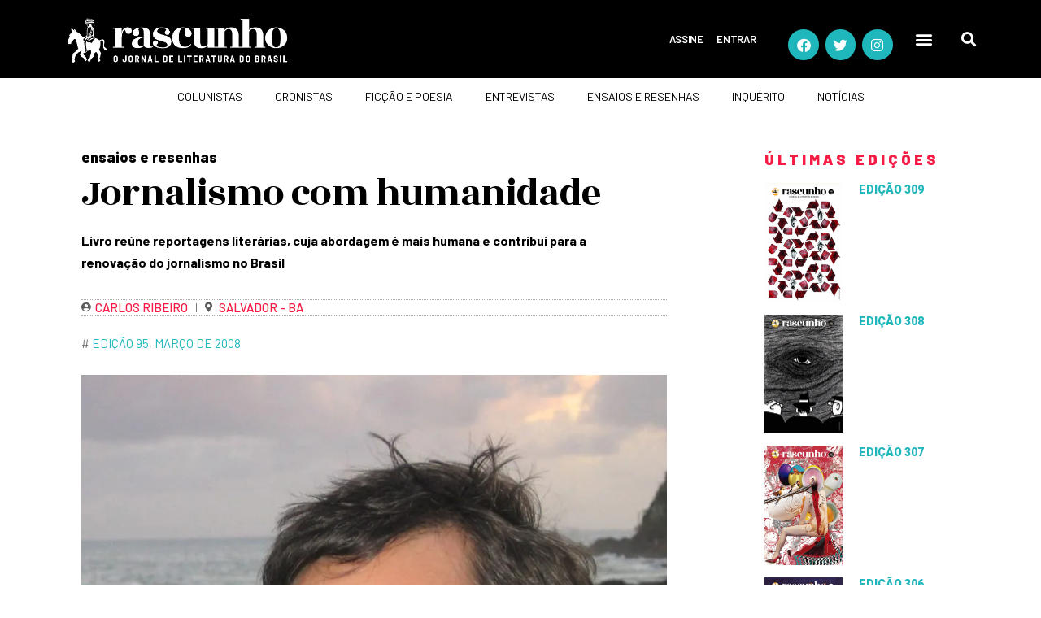

--- FILE ---
content_type: text/html; charset=UTF-8
request_url: https://rascunho.com.br/ensaios-e-resenhas/jornalismo-com-humanidade/
body_size: 27652
content:
<!DOCTYPE html>
<html dir="ltr" lang="pt-BR" prefix="og: https://ogp.me/ns#">
<head>
	<meta charset="UTF-8">
	<meta name="viewport" content="width=device-width, initial-scale=1.0, viewport-fit=cover" />				<meta charset="UTF-8">
		<meta name="viewport" content="width=device-width, initial-scale=1, maximum-scale=1">
		<meta name="format-detection" content="telephone=no">
		<link rel="profile" href="https://gmpg.org/xfn/11">
		<link rel="pingback" href="https://rascunho.com.br/xmlrpc.php">
		<title>Jornalismo com humanidade - Rascunho</title>

		<!-- All in One SEO 4.9.1 - aioseo.com -->
	<meta name="description" content="Livro reúne reportagens literárias, cuja abordagem é mais humana e contribui para a renovação do jornalismo no Brasil" />
	<meta name="robots" content="max-image-preview:large" />
	<meta name="author" content="vinirascunho"/>
	<link rel="canonical" href="https://rascunho.com.br/ensaios-e-resenhas/jornalismo-com-humanidade/" />
	<meta name="generator" content="All in One SEO (AIOSEO) 4.9.1" />
		<meta property="og:locale" content="pt_BR" />
		<meta property="og:site_name" content="Rascunho - O jornal de literatura do Brasil" />
		<meta property="og:type" content="article" />
		<meta property="og:title" content="Jornalismo com humanidade - Rascunho" />
		<meta property="og:description" content="Livro reúne reportagens literárias, cuja abordagem é mais humana e contribui para a renovação do jornalismo no Brasil" />
		<meta property="og:url" content="https://rascunho.com.br/ensaios-e-resenhas/jornalismo-com-humanidade/" />
		<meta property="og:image" content="https://rascunho.com.br/wp-content/uploads/2019/09/logo-rascunho-header-min.png" />
		<meta property="og:image:secure_url" content="https://rascunho.com.br/wp-content/uploads/2019/09/logo-rascunho-header-min.png" />
		<meta property="og:image:width" content="1052" />
		<meta property="og:image:height" content="291" />
		<meta property="article:published_time" content="2008-03-01T12:21:31+00:00" />
		<meta property="article:modified_time" content="2023-12-29T12:55:51+00:00" />
		<meta name="twitter:card" content="summary_large_image" />
		<meta name="twitter:title" content="Jornalismo com humanidade - Rascunho" />
		<meta name="twitter:description" content="Livro reúne reportagens literárias, cuja abordagem é mais humana e contribui para a renovação do jornalismo no Brasil" />
		<meta name="twitter:image" content="https://rascunho.com.br/wp-content/uploads/2019/09/logo-rascunho-header-min.png" />
		<script type="application/ld+json" class="aioseo-schema">
			{"@context":"https:\/\/schema.org","@graph":[{"@type":"BlogPosting","@id":"https:\/\/rascunho.com.br\/ensaios-e-resenhas\/jornalismo-com-humanidade\/#blogposting","name":"Jornalismo com humanidade - Rascunho","headline":"Jornalismo com humanidade","author":{"@id":"https:\/\/rascunho.com.br\/author\/vinirascunho\/#author"},"publisher":{"@id":"https:\/\/rascunho.com.br\/#organization"},"image":{"@type":"ImageObject","url":"https:\/\/rascunho.com.br\/wp-content\/uploads\/2023\/12\/Sergio-Vilas-Boas.jpg","width":1024,"height":1202,"caption":"S\u00e9rgio Vilas Boas, organizador de \"Jornalistas liter\u00e1rios: narrativas da vida real por novos autores brasileiros\""},"datePublished":"2008-03-01T09:21:31-03:00","dateModified":"2023-12-29T09:55:51-03:00","inLanguage":"pt-BR","mainEntityOfPage":{"@id":"https:\/\/rascunho.com.br\/ensaios-e-resenhas\/jornalismo-com-humanidade\/#webpage"},"isPartOf":{"@id":"https:\/\/rascunho.com.br\/ensaios-e-resenhas\/jornalismo-com-humanidade\/#webpage"},"articleSection":"ensaios e resenhas, Edi\u00e7\u00e3o 95, Mar\u00e7o de 2008, Carlos Ribeiro"},{"@type":"BreadcrumbList","@id":"https:\/\/rascunho.com.br\/ensaios-e-resenhas\/jornalismo-com-humanidade\/#breadcrumblist","itemListElement":[{"@type":"ListItem","@id":"https:\/\/rascunho.com.br#listItem","position":1,"name":"Home","item":"https:\/\/rascunho.com.br","nextItem":{"@type":"ListItem","@id":"https:\/\/rascunho.com.br\/categoria\/ensaios-e-resenhas\/#listItem","name":"ensaios e resenhas"}},{"@type":"ListItem","@id":"https:\/\/rascunho.com.br\/categoria\/ensaios-e-resenhas\/#listItem","position":2,"name":"ensaios e resenhas","item":"https:\/\/rascunho.com.br\/categoria\/ensaios-e-resenhas\/","nextItem":{"@type":"ListItem","@id":"https:\/\/rascunho.com.br\/ensaios-e-resenhas\/jornalismo-com-humanidade\/#listItem","name":"Jornalismo com humanidade"},"previousItem":{"@type":"ListItem","@id":"https:\/\/rascunho.com.br#listItem","name":"Home"}},{"@type":"ListItem","@id":"https:\/\/rascunho.com.br\/ensaios-e-resenhas\/jornalismo-com-humanidade\/#listItem","position":3,"name":"Jornalismo com humanidade","previousItem":{"@type":"ListItem","@id":"https:\/\/rascunho.com.br\/categoria\/ensaios-e-resenhas\/#listItem","name":"ensaios e resenhas"}}]},{"@type":"Organization","@id":"https:\/\/rascunho.com.br\/#organization","name":"Rascunho","description":"O jornal de literatura do Brasil","url":"https:\/\/rascunho.com.br\/","logo":{"@type":"ImageObject","url":"https:\/\/rascunho.com.br\/wp-content\/uploads\/2019\/09\/logo-rascunho-header-min.png","@id":"https:\/\/rascunho.com.br\/ensaios-e-resenhas\/jornalismo-com-humanidade\/#organizationLogo","width":1052,"height":291},"image":{"@id":"https:\/\/rascunho.com.br\/ensaios-e-resenhas\/jornalismo-com-humanidade\/#organizationLogo"}},{"@type":"Person","@id":"https:\/\/rascunho.com.br\/author\/vinirascunho\/#author","url":"https:\/\/rascunho.com.br\/author\/vinirascunho\/","name":"vinirascunho","image":{"@type":"ImageObject","@id":"https:\/\/rascunho.com.br\/ensaios-e-resenhas\/jornalismo-com-humanidade\/#authorImage","url":"https:\/\/secure.gravatar.com\/avatar\/e7c3570e555c80213eb0fa79091610a572be55e732b61a9898fbc15510d14bdd?s=96&d=blank&r=g","width":96,"height":96,"caption":"vinirascunho"}},{"@type":"WebPage","@id":"https:\/\/rascunho.com.br\/ensaios-e-resenhas\/jornalismo-com-humanidade\/#webpage","url":"https:\/\/rascunho.com.br\/ensaios-e-resenhas\/jornalismo-com-humanidade\/","name":"Jornalismo com humanidade - Rascunho","description":"Livro re\u00fane reportagens liter\u00e1rias, cuja abordagem \u00e9 mais humana e contribui para a renova\u00e7\u00e3o do jornalismo no Brasil","inLanguage":"pt-BR","isPartOf":{"@id":"https:\/\/rascunho.com.br\/#website"},"breadcrumb":{"@id":"https:\/\/rascunho.com.br\/ensaios-e-resenhas\/jornalismo-com-humanidade\/#breadcrumblist"},"author":{"@id":"https:\/\/rascunho.com.br\/author\/vinirascunho\/#author"},"creator":{"@id":"https:\/\/rascunho.com.br\/author\/vinirascunho\/#author"},"image":{"@type":"ImageObject","url":"https:\/\/rascunho.com.br\/wp-content\/uploads\/2023\/12\/Sergio-Vilas-Boas.jpg","@id":"https:\/\/rascunho.com.br\/ensaios-e-resenhas\/jornalismo-com-humanidade\/#mainImage","width":1024,"height":1202,"caption":"S\u00e9rgio Vilas Boas, organizador de \"Jornalistas liter\u00e1rios: narrativas da vida real por novos autores brasileiros\""},"primaryImageOfPage":{"@id":"https:\/\/rascunho.com.br\/ensaios-e-resenhas\/jornalismo-com-humanidade\/#mainImage"},"datePublished":"2008-03-01T09:21:31-03:00","dateModified":"2023-12-29T09:55:51-03:00"},{"@type":"WebSite","@id":"https:\/\/rascunho.com.br\/#website","url":"https:\/\/rascunho.com.br\/","name":"Rascunho","description":"O jornal de literatura do Brasil","inLanguage":"pt-BR","publisher":{"@id":"https:\/\/rascunho.com.br\/#organization"}}]}
		</script>
		<!-- All in One SEO -->

<link rel='dns-prefetch' href='//www.googletagmanager.com' />
<link rel='dns-prefetch' href='//use.fontawesome.com' />
<link rel='dns-prefetch' href='//fonts.googleapis.com' />
<link rel="alternate" type="application/rss+xml" title="Feed para Rascunho &raquo;" href="https://rascunho.com.br/feed/" />
<link rel="alternate" type="application/rss+xml" title="Feed de comentários para Rascunho &raquo;" href="https://rascunho.com.br/comments/feed/" />
<link rel="alternate" title="oEmbed (JSON)" type="application/json+oembed" href="https://rascunho.com.br/wp-json/oembed/1.0/embed?url=https%3A%2F%2Frascunho.com.br%2Fensaios-e-resenhas%2Fjornalismo-com-humanidade%2F" />
<link rel="alternate" title="oEmbed (XML)" type="text/xml+oembed" href="https://rascunho.com.br/wp-json/oembed/1.0/embed?url=https%3A%2F%2Frascunho.com.br%2Fensaios-e-resenhas%2Fjornalismo-com-humanidade%2F&#038;format=xml" />
		<style>
			.lazyload,
			.lazyloading {
				max-width: 100%;
			}
		</style>
		<style id='wp-img-auto-sizes-contain-inline-css' type='text/css'>
img:is([sizes=auto i],[sizes^="auto," i]){contain-intrinsic-size:3000px 1500px}
/*# sourceURL=wp-img-auto-sizes-contain-inline-css */
</style>

<link rel='stylesheet' id='wc-blocks-integration-css' href='https://rascunho.com.br/wp-content/plugins/woocommerce-subscriptions/vendor/woocommerce/subscriptions-core/build/index.css?ver=4.1.0' type='text/css' media='all' />
<style id='wp-emoji-styles-inline-css' type='text/css'>

	img.wp-smiley, img.emoji {
		display: inline !important;
		border: none !important;
		box-shadow: none !important;
		height: 1em !important;
		width: 1em !important;
		margin: 0 0.07em !important;
		vertical-align: -0.1em !important;
		background: none !important;
		padding: 0 !important;
	}
/*# sourceURL=wp-emoji-styles-inline-css */
</style>
<style id='font-awesome-svg-styles-default-inline-css' type='text/css'>
.svg-inline--fa {
  display: inline-block;
  height: 1em;
  overflow: visible;
  vertical-align: -.125em;
}
/*# sourceURL=font-awesome-svg-styles-default-inline-css */
</style>
<link rel='stylesheet' id='font-awesome-svg-styles-css' href='https://rascunho.com.br/wp-content/uploads/font-awesome/v5.13.0/css/svg-with-js.css' type='text/css' media='all' />
<style id='font-awesome-svg-styles-inline-css' type='text/css'>
   .wp-block-font-awesome-icon svg::before,
   .wp-rich-text-font-awesome-icon svg::before {content: unset;}
/*# sourceURL=font-awesome-svg-styles-inline-css */
</style>
<link rel='stylesheet' id='contact-form-7-css' href='https://rascunho.com.br/wp-content/plugins/contact-form-7/includes/css/styles.css?ver=6.1.4' type='text/css' media='all' />
<link rel='stylesheet' id='walcf7-datepicker-css-css' href='https://rascunho.com.br/wp-content/plugins/date-time-picker-for-contact-form-7/assets/css/jquery.datetimepicker.min.css?ver=1.0.0' type='text/css' media='all' />
<link rel='stylesheet' id='som_lost_password_style-css' href='https://rascunho.com.br/wp-content/plugins/frontend-reset-password/assets/css/password-lost.css?ver=5dbc44c3ac817588e152559985faaf47' type='text/css' media='all' />
<link rel='stylesheet' id='wpa-css-css' href='https://rascunho.com.br/wp-content/plugins/honeypot/includes/css/wpa.css?ver=2.3.04' type='text/css' media='all' />
<link rel='stylesheet' id='woocommerce-layout-css' href='https://rascunho.com.br/wp-content/plugins/woocommerce/assets/css/woocommerce-layout.css?ver=7.3.0' type='text/css' media='all' />
<link rel='stylesheet' id='woocommerce-smallscreen-css' href='https://rascunho.com.br/wp-content/plugins/woocommerce/assets/css/woocommerce-smallscreen.css?ver=7.3.0' type='text/css' media='only screen and (max-width: 768px)' />
<link rel='stylesheet' id='woocommerce-general-css' href='https://rascunho.com.br/wp-content/plugins/woocommerce/assets/css/woocommerce.css?ver=7.3.0' type='text/css' media='all' />
<style id='woocommerce-inline-inline-css' type='text/css'>
.woocommerce form .form-row .required { visibility: visible; }
/*# sourceURL=woocommerce-inline-inline-css */
</style>
<link rel='stylesheet' id='woo_conditional_payments_css-css' href='https://rascunho.com.br/wp-content/plugins/conditional-payments-for-woocommerce/frontend/css/woo-conditional-payments.css?ver=3.3.0' type='text/css' media='all' />
<link rel='stylesheet' id='font-awesome-official-css' href='https://use.fontawesome.com/releases/v5.13.0/css/all.css' type='text/css' media='all' integrity="sha384-Bfad6CLCknfcloXFOyFnlgtENryhrpZCe29RTifKEixXQZ38WheV+i/6YWSzkz3V" crossorigin="anonymous" />
<link rel='stylesheet' id='elementor-frontend-css' href='https://rascunho.com.br/wp-content/plugins/elementor/assets/css/frontend.min.css?ver=3.33.2' type='text/css' media='all' />
<link rel='stylesheet' id='widget-nav-menu-css' href='https://rascunho.com.br/wp-content/plugins/elementor-pro/assets/css/widget-nav-menu.min.css?ver=3.33.2' type='text/css' media='all' />
<link rel='stylesheet' id='e-animation-shrink-css' href='https://rascunho.com.br/wp-content/plugins/elementor/assets/lib/animations/styles/e-animation-shrink.min.css?ver=3.33.2' type='text/css' media='all' />
<link rel='stylesheet' id='widget-social-icons-css' href='https://rascunho.com.br/wp-content/plugins/elementor/assets/css/widget-social-icons.min.css?ver=3.33.2' type='text/css' media='all' />
<link rel='stylesheet' id='e-apple-webkit-css' href='https://rascunho.com.br/wp-content/plugins/elementor/assets/css/conditionals/apple-webkit.min.css?ver=3.33.2' type='text/css' media='all' />
<link rel='stylesheet' id='widget-search-form-css' href='https://rascunho.com.br/wp-content/plugins/elementor-pro/assets/css/widget-search-form.min.css?ver=3.33.2' type='text/css' media='all' />
<link rel='stylesheet' id='elementor-icons-shared-0-css' href='https://rascunho.com.br/wp-content/plugins/elementor/assets/lib/font-awesome/css/fontawesome.min.css?ver=5.15.3' type='text/css' media='all' />
<link rel='stylesheet' id='elementor-icons-fa-solid-css' href='https://rascunho.com.br/wp-content/plugins/elementor/assets/lib/font-awesome/css/solid.min.css?ver=5.15.3' type='text/css' media='all' />
<link rel='stylesheet' id='e-sticky-css' href='https://rascunho.com.br/wp-content/plugins/elementor-pro/assets/css/modules/sticky.min.css?ver=3.33.2' type='text/css' media='all' />
<link rel='stylesheet' id='widget-divider-css' href='https://rascunho.com.br/wp-content/plugins/elementor/assets/css/widget-divider.min.css?ver=3.33.2' type='text/css' media='all' />
<link rel='stylesheet' id='widget-image-css' href='https://rascunho.com.br/wp-content/plugins/elementor/assets/css/widget-image.min.css?ver=3.33.2' type='text/css' media='all' />
<link rel='stylesheet' id='widget-heading-css' href='https://rascunho.com.br/wp-content/plugins/elementor/assets/css/widget-heading.min.css?ver=3.33.2' type='text/css' media='all' />
<link rel='stylesheet' id='widget-spacer-css' href='https://rascunho.com.br/wp-content/plugins/elementor/assets/css/widget-spacer.min.css?ver=3.33.2' type='text/css' media='all' />
<link rel='stylesheet' id='widget-post-info-css' href='https://rascunho.com.br/wp-content/plugins/elementor-pro/assets/css/widget-post-info.min.css?ver=3.33.2' type='text/css' media='all' />
<link rel='stylesheet' id='widget-icon-list-css' href='https://rascunho.com.br/wp-content/plugins/elementor/assets/css/widget-icon-list.min.css?ver=3.33.2' type='text/css' media='all' />
<link rel='stylesheet' id='elementor-icons-fa-regular-css' href='https://rascunho.com.br/wp-content/plugins/elementor/assets/lib/font-awesome/css/regular.min.css?ver=5.15.3' type='text/css' media='all' />
<link rel='stylesheet' id='widget-share-buttons-css' href='https://rascunho.com.br/wp-content/plugins/elementor-pro/assets/css/widget-share-buttons.min.css?ver=3.33.2' type='text/css' media='all' />
<link rel='stylesheet' id='elementor-icons-fa-brands-css' href='https://rascunho.com.br/wp-content/plugins/elementor/assets/lib/font-awesome/css/brands.min.css?ver=5.15.3' type='text/css' media='all' />
<link rel='stylesheet' id='widget-posts-css' href='https://rascunho.com.br/wp-content/plugins/elementor-pro/assets/css/widget-posts.min.css?ver=3.33.2' type='text/css' media='all' />
<link rel='stylesheet' id='elementor-icons-css' href='https://rascunho.com.br/wp-content/plugins/elementor/assets/lib/eicons/css/elementor-icons.min.css?ver=5.44.0' type='text/css' media='all' />
<link rel='stylesheet' id='elementor-post-1810-css' href='https://rascunho.com.br/wp-content/uploads/elementor/css/post-1810.css?ver=1768620531' type='text/css' media='all' />
<link rel='stylesheet' id='elementor-post-1533-css' href='https://rascunho.com.br/wp-content/uploads/elementor/css/post-1533.css?ver=1768620531' type='text/css' media='all' />
<link rel='stylesheet' id='elementor-post-1650-css' href='https://rascunho.com.br/wp-content/uploads/elementor/css/post-1650.css?ver=1768620531' type='text/css' media='all' />
<link rel='stylesheet' id='elementor-post-1503-css' href='https://rascunho.com.br/wp-content/uploads/elementor/css/post-1503.css?ver=1768620531' type='text/css' media='all' />
<link rel='stylesheet' id='wpgdprc-front-css-css' href='https://rascunho.com.br/wp-content/plugins/wp-gdpr-compliance/Assets/css/front.css?ver=1674137176' type='text/css' media='all' />
<style id='wpgdprc-front-css-inline-css' type='text/css'>
:root{--wp-gdpr--bar--background-color: #000000;--wp-gdpr--bar--color: #ffffff;--wp-gdpr--button--background-color: #ffffff;--wp-gdpr--button--background-color--darken: #d8d8d8;--wp-gdpr--button--color: #ffffff;}
/*# sourceURL=wpgdprc-front-css-inline-css */
</style>
<link rel='stylesheet' id='femme-font-google_fonts-css' href='https://fonts.googleapis.com/css?family=PT+Serif:400,400italic,700,700italic|Barlow:100,100italic,200,200italic,300,300italic,400,400italic,500,500italic,600,600italic,700,700italic,800,800italic,900,900italic|EB+Garamond:400,400italic,500,500italic,600,600italic,700,700italic,800,800italic|Rozha+One:400,400italic|Oswald:300,400,500,600&#038;subset=latin,latin-ext' type='text/css' media='all' />
<link rel='stylesheet' id='icons-css' href='https://rascunho.com.br/wp-content/themes/femme/css/font-icons/css/fontello-embedded.css' type='text/css' media='all' />
<link rel='stylesheet' id='femme-main-css' href='https://rascunho.com.br/wp-content/themes/femme/style.css' type='text/css' media='all' />
<style id='femme-main-inline-css' type='text/css'>
.post-navigation .nav-previous a .nav-arrow { background-image: url(https://rascunho.com.br/wp-content/webp-express/webp-images/uploads/2020/08/Sergio_SantAnna_foto_Chico-Cerchiaro_243-e1703852067146-370x248.jpg.webp); }.post-navigation .nav-next a .nav-arrow { background-image: url(https://rascunho.com.br/wp-content/webp-express/webp-images/uploads/2023/12/Guimaraes-Rosa_ilustra-370x248.jpg.webp); }
/*# sourceURL=femme-main-inline-css */
</style>
<link rel='stylesheet' id='femme-styles-css' href='https://rascunho.com.br/wp-content/themes/femme/css/__styles.css' type='text/css' media='all' />
<link rel='stylesheet' id='femme-colors-css' href='https://rascunho.com.br/wp-content/themes/femme/css/__colors.css' type='text/css' media='all' />
<link rel='stylesheet' id='mediaelement-css' href='https://rascunho.com.br/wp-includes/js/mediaelement/mediaelementplayer-legacy.min.css?ver=4.2.17' type='text/css' media='all' />
<link rel='stylesheet' id='wp-mediaelement-css' href='https://rascunho.com.br/wp-includes/js/mediaelement/wp-mediaelement.min.css?ver=5dbc44c3ac817588e152559985faaf47' type='text/css' media='all' />
<link rel='stylesheet' id='femme-responsive-css' href='https://rascunho.com.br/wp-content/themes/femme/css/responsive.css' type='text/css' media='all' />
<link rel='stylesheet' id='ecs-styles-css' href='https://rascunho.com.br/wp-content/plugins/ele-custom-skin/assets/css/ecs-style.css?ver=3.1.9' type='text/css' media='all' />
<link rel='stylesheet' id='elementor-post-2707-css' href='https://rascunho.com.br/wp-content/uploads/elementor/css/post-2707.css?ver=1649927144' type='text/css' media='all' />
<link rel='stylesheet' id='elementor-post-2617-css' href='https://rascunho.com.br/wp-content/uploads/elementor/css/post-2617.css?ver=1760621259' type='text/css' media='all' />
<link rel='stylesheet' id='elementor-post-2563-css' href='https://rascunho.com.br/wp-content/uploads/elementor/css/post-2563.css?ver=1658424724' type='text/css' media='all' />
<link rel='stylesheet' id='elementor-post-2723-css' href='https://rascunho.com.br/wp-content/uploads/elementor/css/post-2723.css?ver=1649927117' type='text/css' media='all' />
<link rel='stylesheet' id='elementor-post-35865-css' href='https://rascunho.com.br/wp-content/uploads/elementor/css/post-35865.css?ver=1656247942' type='text/css' media='all' />
<link rel='stylesheet' id='elementor-post-55651-css' href='https://rascunho.com.br/wp-content/uploads/elementor/css/post-55651.css?ver=1658424877' type='text/css' media='all' />
<link rel='stylesheet' id='elementor-post-55827-css' href='https://rascunho.com.br/wp-content/uploads/elementor/css/post-55827.css?ver=1649927089' type='text/css' media='all' />
<link rel='stylesheet' id='elementor-post-55992-css' href='https://rascunho.com.br/wp-content/uploads/elementor/css/post-55992.css?ver=1658424548' type='text/css' media='all' />
<link rel='stylesheet' id='elementor-post-56084-css' href='https://rascunho.com.br/wp-content/uploads/elementor/css/post-56084.css?ver=1760623847' type='text/css' media='all' />
<link rel='stylesheet' id='font-awesome-official-v4shim-css' href='https://use.fontawesome.com/releases/v5.13.0/css/v4-shims.css' type='text/css' media='all' integrity="sha384-/7iOrVBege33/9vHFYEtviVcxjUsNCqyeMnlW/Ms+PH8uRdFkKFmqf9CbVAN0Qef" crossorigin="anonymous" />
<style id='font-awesome-official-v4shim-inline-css' type='text/css'>
@font-face {
font-family: "FontAwesome";
font-display: block;
src: url("https://use.fontawesome.com/releases/v5.13.0/webfonts/fa-brands-400.eot"),
		url("https://use.fontawesome.com/releases/v5.13.0/webfonts/fa-brands-400.eot?#iefix") format("embedded-opentype"),
		url("https://use.fontawesome.com/releases/v5.13.0/webfonts/fa-brands-400.woff2") format("woff2"),
		url("https://use.fontawesome.com/releases/v5.13.0/webfonts/fa-brands-400.woff") format("woff"),
		url("https://use.fontawesome.com/releases/v5.13.0/webfonts/fa-brands-400.ttf") format("truetype"),
		url("https://use.fontawesome.com/releases/v5.13.0/webfonts/fa-brands-400.svg#fontawesome") format("svg");
}

@font-face {
font-family: "FontAwesome";
font-display: block;
src: url("https://use.fontawesome.com/releases/v5.13.0/webfonts/fa-solid-900.eot"),
		url("https://use.fontawesome.com/releases/v5.13.0/webfonts/fa-solid-900.eot?#iefix") format("embedded-opentype"),
		url("https://use.fontawesome.com/releases/v5.13.0/webfonts/fa-solid-900.woff2") format("woff2"),
		url("https://use.fontawesome.com/releases/v5.13.0/webfonts/fa-solid-900.woff") format("woff"),
		url("https://use.fontawesome.com/releases/v5.13.0/webfonts/fa-solid-900.ttf") format("truetype"),
		url("https://use.fontawesome.com/releases/v5.13.0/webfonts/fa-solid-900.svg#fontawesome") format("svg");
}

@font-face {
font-family: "FontAwesome";
font-display: block;
src: url("https://use.fontawesome.com/releases/v5.13.0/webfonts/fa-regular-400.eot"),
		url("https://use.fontawesome.com/releases/v5.13.0/webfonts/fa-regular-400.eot?#iefix") format("embedded-opentype"),
		url("https://use.fontawesome.com/releases/v5.13.0/webfonts/fa-regular-400.woff2") format("woff2"),
		url("https://use.fontawesome.com/releases/v5.13.0/webfonts/fa-regular-400.woff") format("woff"),
		url("https://use.fontawesome.com/releases/v5.13.0/webfonts/fa-regular-400.ttf") format("truetype"),
		url("https://use.fontawesome.com/releases/v5.13.0/webfonts/fa-regular-400.svg#fontawesome") format("svg");
unicode-range: U+F004-F005,U+F007,U+F017,U+F022,U+F024,U+F02E,U+F03E,U+F044,U+F057-F059,U+F06E,U+F070,U+F075,U+F07B-F07C,U+F080,U+F086,U+F089,U+F094,U+F09D,U+F0A0,U+F0A4-F0A7,U+F0C5,U+F0C7-F0C8,U+F0E0,U+F0EB,U+F0F3,U+F0F8,U+F0FE,U+F111,U+F118-F11A,U+F11C,U+F133,U+F144,U+F146,U+F14A,U+F14D-F14E,U+F150-F152,U+F15B-F15C,U+F164-F165,U+F185-F186,U+F191-F192,U+F1AD,U+F1C1-F1C9,U+F1CD,U+F1D8,U+F1E3,U+F1EA,U+F1F6,U+F1F9,U+F20A,U+F247-F249,U+F24D,U+F254-F25B,U+F25D,U+F267,U+F271-F274,U+F279,U+F28B,U+F28D,U+F2B5-F2B6,U+F2B9,U+F2BB,U+F2BD,U+F2C1-F2C2,U+F2D0,U+F2D2,U+F2DC,U+F2ED,U+F328,U+F358-F35B,U+F3A5,U+F3D1,U+F410,U+F4AD;
}
/*# sourceURL=font-awesome-official-v4shim-inline-css */
</style>
<link rel='stylesheet' id='elementor-gf-roboto-css' href='https://fonts.googleapis.com/css?family=Roboto:100,100italic,200,200italic,300,300italic,400,400italic,500,500italic,600,600italic,700,700italic,800,800italic,900,900italic&#038;display=auto' type='text/css' media='all' />
<link rel='stylesheet' id='elementor-gf-robotoslab-css' href='https://fonts.googleapis.com/css?family=Roboto+Slab:100,100italic,200,200italic,300,300italic,400,400italic,500,500italic,600,600italic,700,700italic,800,800italic,900,900italic&#038;display=auto' type='text/css' media='all' />
<link rel='stylesheet' id='elementor-gf-barlow-css' href='https://fonts.googleapis.com/css?family=Barlow:100,100italic,200,200italic,300,300italic,400,400italic,500,500italic,600,600italic,700,700italic,800,800italic,900,900italic&#038;display=auto' type='text/css' media='all' />
<link rel='stylesheet' id='elementor-gf-rozhaone-css' href='https://fonts.googleapis.com/css?family=Rozha+One:100,100italic,200,200italic,300,300italic,400,400italic,500,500italic,600,600italic,700,700italic,800,800italic,900,900italic&#038;display=auto' type='text/css' media='all' />
<link rel='stylesheet' id='elementor-gf-ebgaramond-css' href='https://fonts.googleapis.com/css?family=EB+Garamond:100,100italic,200,200italic,300,300italic,400,400italic,500,500italic,600,600italic,700,700italic,800,800italic,900,900italic&#038;display=auto' type='text/css' media='all' />
<link rel='stylesheet' id='elementor-gf-barlowsemicondensed-css' href='https://fonts.googleapis.com/css?family=Barlow+Semi+Condensed:100,100italic,200,200italic,300,300italic,400,400italic,500,500italic,600,600italic,700,700italic,800,800italic,900,900italic&#038;display=auto' type='text/css' media='all' />
<script type="text/javascript" src="https://rascunho.com.br/wp-includes/js/jquery/jquery.min.js?ver=3.7.1" id="jquery-core-js"></script>
<script type="text/javascript" src="https://rascunho.com.br/wp-includes/js/jquery/jquery-migrate.min.js?ver=3.4.1" id="jquery-migrate-js"></script>
<script type="text/javascript" src="https://rascunho.com.br/wp-content/plugins/flowpaper-lite-pdf-flipbook/assets/lity/lity.min.js" id="lity-js-js"></script>
<script type="text/javascript" id="woo-conditional-payments-js-js-extra">
/* <![CDATA[ */
var conditional_payments_settings = {"name_address_fields":[],"disable_payment_method_trigger":""};
//# sourceURL=woo-conditional-payments-js-js-extra
/* ]]> */
</script>
<script type="text/javascript" src="https://rascunho.com.br/wp-content/plugins/conditional-payments-for-woocommerce/frontend/js/woo-conditional-payments.js?ver=3.3.0" id="woo-conditional-payments-js-js"></script>

<!-- Snippet da etiqueta do Google (gtag.js) adicionado pelo Site Kit -->
<!-- Snippet do Google Análises adicionado pelo Site Kit -->
<script type="text/javascript" src="https://www.googletagmanager.com/gtag/js?id=GT-5MJP2SN" id="google_gtagjs-js" async></script>
<script type="text/javascript" id="google_gtagjs-js-after">
/* <![CDATA[ */
window.dataLayer = window.dataLayer || [];function gtag(){dataLayer.push(arguments);}
gtag("set","linker",{"domains":["rascunho.com.br"]});
gtag("js", new Date());
gtag("set", "developer_id.dZTNiMT", true);
gtag("config", "GT-5MJP2SN");
//# sourceURL=google_gtagjs-js-after
/* ]]> */
</script>
<script type="text/javascript" id="ecs_ajax_load-js-extra">
/* <![CDATA[ */
var ecs_ajax_params = {"ajaxurl":"https://rascunho.com.br/wp-admin/admin-ajax.php","posts":"{\"page\":0,\"name\":\"jornalismo-com-humanidade\",\"category_name\":\"ensaios-e-resenhas\",\"error\":\"\",\"m\":\"\",\"p\":0,\"post_parent\":\"\",\"subpost\":\"\",\"subpost_id\":\"\",\"attachment\":\"\",\"attachment_id\":0,\"pagename\":\"\",\"page_id\":0,\"second\":\"\",\"minute\":\"\",\"hour\":\"\",\"day\":0,\"monthnum\":0,\"year\":0,\"w\":0,\"tag\":\"\",\"cat\":\"\",\"tag_id\":\"\",\"author\":\"\",\"author_name\":\"\",\"feed\":\"\",\"tb\":\"\",\"paged\":0,\"meta_key\":\"\",\"meta_value\":\"\",\"preview\":\"\",\"s\":\"\",\"sentence\":\"\",\"title\":\"\",\"fields\":\"all\",\"menu_order\":\"\",\"embed\":\"\",\"category__in\":[],\"category__not_in\":[],\"category__and\":[],\"post__in\":[],\"post__not_in\":[],\"post_name__in\":[],\"tag__in\":[],\"tag__not_in\":[],\"tag__and\":[],\"tag_slug__in\":[],\"tag_slug__and\":[],\"post_parent__in\":[],\"post_parent__not_in\":[],\"author__in\":[],\"author__not_in\":[],\"search_columns\":[],\"ignore_sticky_posts\":false,\"suppress_filters\":false,\"cache_results\":true,\"update_post_term_cache\":true,\"update_menu_item_cache\":false,\"lazy_load_term_meta\":true,\"update_post_meta_cache\":true,\"post_type\":\"\",\"posts_per_page\":10,\"nopaging\":false,\"comments_per_page\":\"30\",\"no_found_rows\":false,\"order\":\"DESC\"}"};
//# sourceURL=ecs_ajax_load-js-extra
/* ]]> */
</script>
<script type="text/javascript" src="https://rascunho.com.br/wp-content/plugins/ele-custom-skin/assets/js/ecs_ajax_pagination.js?ver=3.1.9" id="ecs_ajax_load-js"></script>
<script type="text/javascript" id="wpgdprc-front-js-js-extra">
/* <![CDATA[ */
var wpgdprcFront = {"ajaxUrl":"https://rascunho.com.br/wp-admin/admin-ajax.php","ajaxNonce":"13415c79da","ajaxArg":"security","pluginPrefix":"wpgdprc","blogId":"1","isMultiSite":"","locale":"pt_BR","showSignUpModal":"","showFormModal":"","cookieName":"wpgdprc-consent","consentVersion":"","path":"/","prefix":"wpgdprc"};
//# sourceURL=wpgdprc-front-js-js-extra
/* ]]> */
</script>
<script type="text/javascript" src="https://rascunho.com.br/wp-content/plugins/wp-gdpr-compliance/Assets/js/front.min.js?ver=1674137176" id="wpgdprc-front-js-js"></script>
<script type="text/javascript" src="https://rascunho.com.br/wp-content/plugins/ele-custom-skin/assets/js/ecs.js?ver=3.1.9" id="ecs-script-js"></script>
<link rel="https://api.w.org/" href="https://rascunho.com.br/wp-json/" /><link rel="alternate" title="JSON" type="application/json" href="https://rascunho.com.br/wp-json/wp/v2/posts/135183" /><link rel="EditURI" type="application/rsd+xml" title="RSD" href="https://rascunho.com.br/xmlrpc.php?rsd" />
<style>
.som-password-error-message,
.som-password-sent-message {
	background-color: #2679ce;
	border-color: #2679ce;
}
</style>
<meta name="generator" content="Site Kit by Google 1.170.0" /><!-- Global site tag (gtag.js) - Google Analytics -->
<script async src="https://www.googletagmanager.com/gtag/js?id=UA-179055455-1"></script>
<script>
  window.dataLayer = window.dataLayer || [];
  function gtag(){dataLayer.push(arguments);}
  gtag('js', new Date());

  gtag('config', 'UA-179055455-1');
</script>

<script data-ad-client="ca-pub-1939467258125724" async src="https://pagead2.googlesyndication.com/pagead/js/adsbygoogle.js"></script>

<script src="https://config.metomic.io/config.js?id=prj:bdee49c3-4508-4ccc-b2cf-348877b967af" crossorigin charset="utf-8"></script>
<script src="https://consent-manager.metomic.io/embed.js" crossorigin charset="utf-8"></script>

<!-- Google tag (gtag.js) -->
<script async src="https://www.googletagmanager.com/gtag/js?id=G-5D739J77Q2">
</script>
<script>
  window.dataLayer = window.dataLayer || [];
  function gtag(){dataLayer.push(arguments);}
  gtag('js', new Date());

  gtag('config', 'G-5D739J77Q2');
</script>		<script>
			document.documentElement.className = document.documentElement.className.replace('no-js', 'js');
		</script>
			<noscript><style>.woocommerce-product-gallery{ opacity: 1 !important; }</style></noscript>
	<meta name="google-site-verification" content="uy2O08Dpi6Vd1fM5Z1iugvD-7NommQmCY4XXUbAkyr0"><meta name="generator" content="Elementor 3.33.2; features: additional_custom_breakpoints; settings: css_print_method-external, google_font-enabled, font_display-auto">
			<style>
				.e-con.e-parent:nth-of-type(n+4):not(.e-lazyloaded):not(.e-no-lazyload),
				.e-con.e-parent:nth-of-type(n+4):not(.e-lazyloaded):not(.e-no-lazyload) * {
					background-image: none !important;
				}
				@media screen and (max-height: 1024px) {
					.e-con.e-parent:nth-of-type(n+3):not(.e-lazyloaded):not(.e-no-lazyload),
					.e-con.e-parent:nth-of-type(n+3):not(.e-lazyloaded):not(.e-no-lazyload) * {
						background-image: none !important;
					}
				}
				@media screen and (max-height: 640px) {
					.e-con.e-parent:nth-of-type(n+2):not(.e-lazyloaded):not(.e-no-lazyload),
					.e-con.e-parent:nth-of-type(n+2):not(.e-lazyloaded):not(.e-no-lazyload) * {
						background-image: none !important;
					}
				}
			</style>
			<style type="text/css" id="custom-background-css">
body.custom-background { background-color: #f5f5f5; }
</style>
	<link rel="icon" href="https://rascunho.com.br/wp-content/uploads/2019/07/cropped-icone-512-32x32.jpg" sizes="32x32" />
<link rel="icon" href="https://rascunho.com.br/wp-content/uploads/2019/07/cropped-icone-512-192x192.jpg" sizes="192x192" />
<link rel="apple-touch-icon" href="https://rascunho.com.br/wp-content/uploads/2019/07/cropped-icone-512-180x180.jpg" />
<meta name="msapplication-TileImage" content="https://rascunho.com.br/wp-content/uploads/2019/07/cropped-icone-512-270x270.jpg" />
		<style type="text/css" id="wp-custom-css">
			.fa-lock {
	color: red;
	font-size: 15px;
	padding-right: 10px;
}

em, i { 
font-family: inherit;
}

.single .fa-lock, nav .fa-lock {
	display: none;
}

@media screen and (min-width: 800px) {
  
	.banner-publicidade-mobile {
		display: none;
	}
}

.woocommerce.columns-2 ul.products li.product { 
    width:100% 
}

.woocommerce-MyAccount-navigation-link--downloads, .woocommerce-MyAccount-navigation-link--edit-address, .woocommerce-MyAccount-navigation-link--orders {
	display: none;
}

.addresses {
	display: block;
}

.post-box-trecho {
  display: flex;
  flex-direction: column;
  justify-content: flex-end;
  align-items: flex-start;
	border-top: 3px solid #cd1719;
	border-bottom: 3px solid #cd1719;
	margin: 40px 0px 40px 0px;
}

.post-box-trecho p {
font-family: inherit;
font-style: italic;
font-weight: 600;
font-size: 26px;
line-height:29px;
margin: 20px 0px 20px 0px;
}

.post-box {
  border: 1px solid #1e140a;
  padding: 15px 25px 0 15px;
  margin: 10px 0px 0px 0px;
}

.post-box p {
font-family: "Barlow", Sans-serif;
font-weight: 400;
font-size: 15px;
line-height:18px;
letter-spacing: 0px;
}


.thumb img {
object-fit: cover;

  width: 100px;
  height: 100px;
}


.elementor-widget-ele-loop-item, .elementor-widget-ele-loop-item > .elementor-widget-container, .elementor-element-edit-mode.elementor-widget-ele-loop-item, .elementor-element-edit-mode.elementor-widget-ele-loop-item > .elementor-widget-container {
height: auto !important;
}

.single .woocommerce h2 {
	display: none;
}

.single .woocommerce form .form-row input.input-text {
	height: 45px;
}

.woocommerce-MyAccount-navigation-link--downloads {
	display: none!important;
}


.woocommerce div.product form.cart div.quantity, .woocommerce-page div.product form.cart div.quantity {
	display: none!important;
}

.change_payment_method {
	display: none;
}

.post-45912, .page-id-1398 .post-46143, .page-id-1398 .fa-lock .woocommerce-notices-wrapper, .cart_totals h2, .woocommerce-cart-form button, .blockOverlay 
{
	display: none!important;
}

.elementor-image a {
	font-size: 0!important;
}

img.emoji {
width: 18px!important;
    padding-top: 5px!important;
	display: none!important
}
		
		#ship-to-different-address, .woocommerce-customer-details .woocommerce-column--shipping-address {
			display: none!important;
	}

.elementor-heading-title a::before {
    display: none !important;
    content: "" !important;
}
		</style>
		</head>
<body data-rsssl=1 class="wp-singular post-template-default single single-post postid-135183 single-format-standard custom-background wp-custom-logo wp-theme-femme theme-femme woocommerce-no-js body_tag scheme_default blog_mode_post body_style_wide is_single sidebar_hide expand_content header_type_custom header_style_header-custom-1845 header_position_default header_mobile_disabled menu_style_top no_layout elementor-default elementor-template-full-width elementor-kit-1810 elementor-page-1503">
		<header data-elementor-type="header" data-elementor-id="1533" class="elementor elementor-1533 elementor-location-header" data-elementor-post-type="elementor_library">
					<section class="elementor-section elementor-top-section elementor-element elementor-element-27d8454 elementor-section-boxed elementor-section-height-default elementor-section-height-default" data-id="27d8454" data-element_type="section" data-settings="{&quot;background_background&quot;:&quot;classic&quot;,&quot;sticky&quot;:&quot;top&quot;,&quot;sticky_effects_offset&quot;:100,&quot;sticky_on&quot;:[&quot;desktop&quot;,&quot;tablet&quot;,&quot;mobile&quot;],&quot;sticky_offset&quot;:0,&quot;sticky_anchor_link_offset&quot;:0}">
							<div class="elementor-background-overlay"></div>
							<div class="elementor-container elementor-column-gap-default">
					<div class="elementor-column elementor-col-20 elementor-top-column elementor-element elementor-element-d7c4115" data-id="d7c4115" data-element_type="column" data-settings="{&quot;background_background&quot;:&quot;classic&quot;}">
			<div class="elementor-widget-wrap elementor-element-populated">
						<div class="elementor-element elementor-element-76816b2 elementor-widget elementor-widget-html" data-id="76816b2" data-element_type="widget" data-widget_type="html.default">
				<div class="elementor-widget-container">
					<a href="https://rascunho.com.br/" title="logo">
    <div class="header">
        <img data-src="https://rascunho.com.br/wp-content/webp-express/webp-images/uploads/2021/03/logo-rascunho-head-branco-2021.png.webp"  src="[data-uri]" class="lazyload" style="--smush-placeholder-width: 1233px; --smush-placeholder-aspect-ratio: 1233/239;">
    </div>
</a>				</div>
				</div>
					</div>
		</div>
				<div class="elementor-column elementor-col-20 elementor-top-column elementor-element elementor-element-8230736 elementor-hidden-phone" data-id="8230736" data-element_type="column">
			<div class="elementor-widget-wrap elementor-element-populated">
						<div class="elementor-element elementor-element-10a9842 elementor-nav-menu__align-end elementor-nav-menu--dropdown-none elementor-hidden-phone elementor-widget elementor-widget-nav-menu" data-id="10a9842" data-element_type="widget" data-settings="{&quot;submenu_icon&quot;:{&quot;value&quot;:&quot;&lt;i class=\&quot;\&quot; aria-hidden=\&quot;true\&quot;&gt;&lt;\/i&gt;&quot;,&quot;library&quot;:&quot;&quot;},&quot;layout&quot;:&quot;horizontal&quot;}" data-widget_type="nav-menu.default">
				<div class="elementor-widget-container">
								<nav aria-label="Menu" class="elementor-nav-menu--main elementor-nav-menu__container elementor-nav-menu--layout-horizontal e--pointer-none">
				<ul id="menu-1-10a9842" class="elementor-nav-menu"><li class="nmr-logged-out menu-item menu-item-type-post_type menu-item-object-page menu-item-1425"><a href="https://rascunho.com.br/assine/" class="elementor-item"><i class="fa fa-lock" aria-hidden="true"></i> Assine</a></li>
<li class="nmr-logged-out menu-item menu-item-type-post_type menu-item-object-page menu-item-1422"><a href="https://rascunho.com.br/login/" class="elementor-item">Entrar</a></li>
</ul>			</nav>
						<nav class="elementor-nav-menu--dropdown elementor-nav-menu__container" aria-hidden="true">
				<ul id="menu-2-10a9842" class="elementor-nav-menu"><li class="nmr-logged-out menu-item menu-item-type-post_type menu-item-object-page menu-item-1425"><a href="https://rascunho.com.br/assine/" class="elementor-item" tabindex="-1"><i class="fa fa-lock" aria-hidden="true"></i> Assine</a></li>
<li class="nmr-logged-out menu-item menu-item-type-post_type menu-item-object-page menu-item-1422"><a href="https://rascunho.com.br/login/" class="elementor-item" tabindex="-1">Entrar</a></li>
</ul>			</nav>
						</div>
				</div>
					</div>
		</div>
				<div class="elementor-column elementor-col-20 elementor-top-column elementor-element elementor-element-d0b38cf elementor-hidden-phone" data-id="d0b38cf" data-element_type="column">
			<div class="elementor-widget-wrap elementor-element-populated">
						<div class="elementor-element elementor-element-0109f04 elementor-shape-circle e-grid-align-right elementor-hidden-phone elementor-grid-0 elementor-widget elementor-widget-social-icons" data-id="0109f04" data-element_type="widget" data-widget_type="social-icons.default">
				<div class="elementor-widget-container">
							<div class="elementor-social-icons-wrapper elementor-grid" role="list">
							<span class="elementor-grid-item" role="listitem">
					<a class="elementor-icon elementor-social-icon elementor-social-icon-facebook elementor-animation-shrink elementor-repeater-item-f2d1bf7" href="https://www.facebook.com/jornalrascunho/" target="_blank">
						<span class="elementor-screen-only">Facebook</span>
						<i aria-hidden="true" class="fab fa-facebook"></i>					</a>
				</span>
							<span class="elementor-grid-item" role="listitem">
					<a class="elementor-icon elementor-social-icon elementor-social-icon-twitter elementor-animation-shrink elementor-repeater-item-c01ed51" href="https://twitter.com/jornalrascunho" target="_blank">
						<span class="elementor-screen-only">Twitter</span>
						<i aria-hidden="true" class="fab fa-twitter"></i>					</a>
				</span>
							<span class="elementor-grid-item" role="listitem">
					<a class="elementor-icon elementor-social-icon elementor-social-icon-instagram elementor-animation-shrink elementor-repeater-item-eb8b914" href="https://www.instagram.com/jornalrascunho/" target="_blank">
						<span class="elementor-screen-only">Instagram</span>
						<i aria-hidden="true" class="fab fa-instagram"></i>					</a>
				</span>
					</div>
						</div>
				</div>
					</div>
		</div>
				<div class="elementor-column elementor-col-20 elementor-top-column elementor-element elementor-element-4d14a28" data-id="4d14a28" data-element_type="column">
			<div class="elementor-widget-wrap elementor-element-populated">
						<div class="elementor-element elementor-element-46be7c1 elementor-nav-menu--stretch elementor-nav-menu__text-align-center elementor-nav-menu--toggle elementor-nav-menu--burger elementor-widget elementor-widget-nav-menu" data-id="46be7c1" data-element_type="widget" data-settings="{&quot;layout&quot;:&quot;dropdown&quot;,&quot;full_width&quot;:&quot;stretch&quot;,&quot;submenu_icon&quot;:{&quot;value&quot;:&quot;&lt;i class=\&quot;fas fa-chevron-down\&quot; aria-hidden=\&quot;true\&quot;&gt;&lt;\/i&gt;&quot;,&quot;library&quot;:&quot;fa-solid&quot;},&quot;toggle&quot;:&quot;burger&quot;}" data-widget_type="nav-menu.default">
				<div class="elementor-widget-container">
							<div class="elementor-menu-toggle" role="button" tabindex="0" aria-label="Alternar menu" aria-expanded="false">
			<i aria-hidden="true" role="presentation" class="elementor-menu-toggle__icon--open eicon-menu-bar"></i><i aria-hidden="true" role="presentation" class="elementor-menu-toggle__icon--close eicon-close"></i>		</div>
					<nav class="elementor-nav-menu--dropdown elementor-nav-menu__container" aria-hidden="true">
				<ul id="menu-2-46be7c1" class="elementor-nav-menu"><li class="nmr-logged-out menu-item menu-item-type-post_type menu-item-object-page menu-item-2042"><a href="https://rascunho.com.br/login/" class="elementor-item" tabindex="-1">Entrar</a></li>
<li class="nmr-logged-out menu-item menu-item-type-post_type menu-item-object-page menu-item-1734"><a href="https://rascunho.com.br/assine/" class="elementor-item" tabindex="-1"><i class="fa fa-lock" aria-hidden="true"></i> Assine</a></li>
<li class="menu-item menu-item-type-post_type menu-item-object-page menu-item-82"><a href="https://rascunho.com.br/o-rascunho/" class="elementor-item" tabindex="-1"><i class="fa fa-lock" aria-hidden="true"></i> O Rascunho</a></li>
<li class="menu-item menu-item-type-post_type menu-item-object-page menu-item-3119"><a href="https://rascunho.com.br/central-do-leitor/" class="elementor-item" tabindex="-1"><i class="fa fa-lock" aria-hidden="true"></i> Central do Leitor</a></li>
<li class="menu-item menu-item-type-post_type menu-item-object-page menu-item-1011"><a href="https://rascunho.com.br/colunistas/" class="elementor-item" tabindex="-1"><i class="fa fa-lock" aria-hidden="true"></i> Colunistas</a></li>
<li class="menu-item menu-item-type-post_type menu-item-object-page menu-item-34569"><a href="https://rascunho.com.br/cronistas/" class="elementor-item" tabindex="-1"><i class="fa fa-lock" aria-hidden="true"></i> Cronistas</a></li>
<li class="menu-item menu-item-type-post_type menu-item-object-page menu-item-1139"><a href="https://rascunho.com.br/ficcao-e-poesia/" class="elementor-item" tabindex="-1"><i class="fa fa-lock" aria-hidden="true"></i> Ficção e Poesia</a></li>
<li class="menu-item menu-item-type-post_type menu-item-object-page menu-item-2706"><a href="https://rascunho.com.br/edicoes-impressas/" class="elementor-item" tabindex="-1"><i class="fa fa-lock" aria-hidden="true"></i> Edições impressas</a></li>
<li class="menu-item menu-item-type-post_type menu-item-object-page menu-item-32802"><a href="https://rascunho.com.br/ensaios-e-resenhas/" class="elementor-item" tabindex="-1"><i class="fa fa-lock" aria-hidden="true"></i> Ensaios e resenhas</a></li>
<li class="menu-item menu-item-type-post_type menu-item-object-page menu-item-1027"><a href="https://rascunho.com.br/entrevistas/" class="elementor-item" tabindex="-1"><i class="fa fa-lock" aria-hidden="true"></i> Entrevistas</a></li>
<li class="menu-item menu-item-type-post_type menu-item-object-page menu-item-1020"><a href="https://rascunho.com.br/eu-o-leitor/" class="elementor-item" tabindex="-1"><i class="fa fa-lock" aria-hidden="true"></i> Eu, o leitor</a></li>
<li class="menu-item menu-item-type-post_type menu-item-object-page menu-item-34383"><a href="https://rascunho.com.br/inquerito/" class="elementor-item" tabindex="-1"><i class="fa fa-lock" aria-hidden="true"></i> Inquérito</a></li>
<li class="menu-item menu-item-type-post_type menu-item-object-page menu-item-1022"><a href="https://rascunho.com.br/noticias/" class="elementor-item" tabindex="-1"><i class="fa fa-lock" aria-hidden="true"></i> Notícias</a></li>
<li class="menu-item menu-item-type-post_type menu-item-object-page menu-item-83"><a href="https://rascunho.com.br/paiol-literario/" class="elementor-item" tabindex="-1"><i class="fa fa-lock" aria-hidden="true"></i> Paiol Literário</a></li>
<li class="menu-item menu-item-type-post_type menu-item-object-page menu-item-2850"><a href="https://rascunho.com.br/perguntas-frequentes/" class="elementor-item" tabindex="-1"><i class="fa fa-lock" aria-hidden="true"></i> Perguntas Frequentes</a></li>
<li class="menu-item menu-item-type-post_type menu-item-object-page menu-item-1021"><a href="https://rascunho.com.br/rascunho-recomenda/" class="elementor-item" tabindex="-1"><i class="fa fa-lock" aria-hidden="true"></i> Rascunho recomenda</a></li>
</ul>			</nav>
						</div>
				</div>
					</div>
		</div>
				<div class="elementor-column elementor-col-20 elementor-top-column elementor-element elementor-element-d7459cf" data-id="d7459cf" data-element_type="column">
			<div class="elementor-widget-wrap elementor-element-populated">
						<div class="elementor-element elementor-element-286d30d elementor-search-form--skin-full_screen elementor-widget elementor-widget-search-form" data-id="286d30d" data-element_type="widget" data-settings="{&quot;skin&quot;:&quot;full_screen&quot;}" data-widget_type="search-form.default">
				<div class="elementor-widget-container">
							<search role="search">
			<form class="elementor-search-form" action="https://rascunho.com.br" method="get">
												<div class="elementor-search-form__toggle" role="button" tabindex="0" aria-label="Pesquisar">
					<i aria-hidden="true" class="fas fa-search"></i>				</div>
								<div class="elementor-search-form__container">
					<label class="elementor-screen-only" for="elementor-search-form-286d30d">Pesquisar</label>

					
					<input id="elementor-search-form-286d30d" placeholder="Pesquisar" class="elementor-search-form__input" type="search" name="s" value="">
					
					
										<div class="dialog-lightbox-close-button dialog-close-button" role="button" tabindex="0" aria-label="Feche esta caixa de pesquisa.">
						<i aria-hidden="true" class="eicon-close"></i>					</div>
									</div>
			</form>
		</search>
						</div>
				</div>
					</div>
		</div>
					</div>
		</section>
				<section class="elementor-section elementor-top-section elementor-element elementor-element-9a1508b elementor-section-boxed elementor-section-height-default elementor-section-height-default" data-id="9a1508b" data-element_type="section">
						<div class="elementor-container elementor-column-gap-default">
					<div class="elementor-column elementor-col-100 elementor-top-column elementor-element elementor-element-306f0d3" data-id="306f0d3" data-element_type="column">
			<div class="elementor-widget-wrap elementor-element-populated">
						<div class="elementor-element elementor-element-92635e7 elementor-nav-menu__align-center elementor-nav-menu--dropdown-none elementor-hidden-tablet elementor-hidden-phone elementor-widget elementor-widget-nav-menu" data-id="92635e7" data-element_type="widget" data-settings="{&quot;submenu_icon&quot;:{&quot;value&quot;:&quot;&lt;i class=\&quot;\&quot; aria-hidden=\&quot;true\&quot;&gt;&lt;\/i&gt;&quot;,&quot;library&quot;:&quot;&quot;},&quot;layout&quot;:&quot;horizontal&quot;}" data-widget_type="nav-menu.default">
				<div class="elementor-widget-container">
								<nav aria-label="Menu" class="elementor-nav-menu--main elementor-nav-menu__container elementor-nav-menu--layout-horizontal e--pointer-none">
				<ul id="menu-1-92635e7" class="elementor-nav-menu"><li class="menu-item menu-item-type-post_type menu-item-object-page menu-item-34451"><a href="https://rascunho.com.br/colunistas/" class="elementor-item"><i class="fa fa-lock" aria-hidden="true"></i> Colunistas</a></li>
<li class="menu-item menu-item-type-post_type menu-item-object-page menu-item-34568"><a href="https://rascunho.com.br/cronistas/" class="elementor-item"><i class="fa fa-lock" aria-hidden="true"></i> Cronistas</a></li>
<li class="menu-item menu-item-type-post_type menu-item-object-page menu-item-34449"><a href="https://rascunho.com.br/ficcao-e-poesia/" class="elementor-item"><i class="fa fa-lock" aria-hidden="true"></i> Ficção e poesia</a></li>
<li class="menu-item menu-item-type-post_type menu-item-object-page menu-item-34448"><a href="https://rascunho.com.br/entrevistas/" class="elementor-item"><i class="fa fa-lock" aria-hidden="true"></i> Entrevistas</a></li>
<li class="menu-item menu-item-type-post_type menu-item-object-page menu-item-34446"><a href="https://rascunho.com.br/ensaios-e-resenhas/" class="elementor-item"><i class="fa fa-lock" aria-hidden="true"></i> Ensaios e resenhas</a></li>
<li class="menu-item menu-item-type-post_type menu-item-object-page menu-item-34447"><a href="https://rascunho.com.br/inquerito/" class="elementor-item"><i class="fa fa-lock" aria-hidden="true"></i> Inquérito</a></li>
<li class="menu-item menu-item-type-post_type menu-item-object-page menu-item-34450"><a href="https://rascunho.com.br/noticias/" class="elementor-item"><i class="fa fa-lock" aria-hidden="true"></i> Notícias</a></li>
</ul>			</nav>
						<nav class="elementor-nav-menu--dropdown elementor-nav-menu__container" aria-hidden="true">
				<ul id="menu-2-92635e7" class="elementor-nav-menu"><li class="menu-item menu-item-type-post_type menu-item-object-page menu-item-34451"><a href="https://rascunho.com.br/colunistas/" class="elementor-item" tabindex="-1"><i class="fa fa-lock" aria-hidden="true"></i> Colunistas</a></li>
<li class="menu-item menu-item-type-post_type menu-item-object-page menu-item-34568"><a href="https://rascunho.com.br/cronistas/" class="elementor-item" tabindex="-1"><i class="fa fa-lock" aria-hidden="true"></i> Cronistas</a></li>
<li class="menu-item menu-item-type-post_type menu-item-object-page menu-item-34449"><a href="https://rascunho.com.br/ficcao-e-poesia/" class="elementor-item" tabindex="-1"><i class="fa fa-lock" aria-hidden="true"></i> Ficção e poesia</a></li>
<li class="menu-item menu-item-type-post_type menu-item-object-page menu-item-34448"><a href="https://rascunho.com.br/entrevistas/" class="elementor-item" tabindex="-1"><i class="fa fa-lock" aria-hidden="true"></i> Entrevistas</a></li>
<li class="menu-item menu-item-type-post_type menu-item-object-page menu-item-34446"><a href="https://rascunho.com.br/ensaios-e-resenhas/" class="elementor-item" tabindex="-1"><i class="fa fa-lock" aria-hidden="true"></i> Ensaios e resenhas</a></li>
<li class="menu-item menu-item-type-post_type menu-item-object-page menu-item-34447"><a href="https://rascunho.com.br/inquerito/" class="elementor-item" tabindex="-1"><i class="fa fa-lock" aria-hidden="true"></i> Inquérito</a></li>
<li class="menu-item menu-item-type-post_type menu-item-object-page menu-item-34450"><a href="https://rascunho.com.br/noticias/" class="elementor-item" tabindex="-1"><i class="fa fa-lock" aria-hidden="true"></i> Notícias</a></li>
</ul>			</nav>
						</div>
				</div>
					</div>
		</div>
					</div>
		</section>
				</header>
				<div data-elementor-type="single" data-elementor-id="1503" class="elementor elementor-1503 elementor-location-single post-135183 post type-post status-publish format-standard has-post-thumbnail hentry category-ensaios-e-resenhas tag-edicao-95 tag-marco-de-2008 autores-carlos-ribeiro" data-elementor-post-type="elementor_library">
					<section class="elementor-section elementor-top-section elementor-element elementor-element-4d608c1a elementor-section-boxed elementor-section-height-default elementor-section-height-default" data-id="4d608c1a" data-element_type="section" data-settings="{&quot;background_background&quot;:&quot;classic&quot;}">
						<div class="elementor-container elementor-column-gap-default">
					<div class="elementor-column elementor-col-100 elementor-top-column elementor-element elementor-element-4db2594f" data-id="4db2594f" data-element_type="column">
			<div class="elementor-widget-wrap elementor-element-populated">
						<section class="elementor-section elementor-inner-section elementor-element elementor-element-11407ba4 elementor-section-boxed elementor-section-height-default elementor-section-height-default" data-id="11407ba4" data-element_type="section">
						<div class="elementor-container elementor-column-gap-default">
					<div class="elementor-column elementor-col-50 elementor-inner-column elementor-element elementor-element-279a56a9" data-id="279a56a9" data-element_type="column">
			<div class="elementor-widget-wrap elementor-element-populated">
						<div class="elementor-element elementor-element-3dd39020 elementor-align-left elementor-widget elementor-widget-post-info" data-id="3dd39020" data-element_type="widget" data-widget_type="post-info.default">
				<div class="elementor-widget-container">
							<ul class="elementor-inline-items elementor-icon-list-items elementor-post-info">
								<li class="elementor-icon-list-item elementor-repeater-item-b92f1f6 elementor-inline-item" itemprop="about">
													<span class="elementor-icon-list-text elementor-post-info__item elementor-post-info__item--type-terms">
										<span class="elementor-post-info__terms-list">
				<a href="https://rascunho.com.br/categoria/ensaios-e-resenhas/" class="elementor-post-info__terms-list-item">ensaios e resenhas</a>				</span>
					</span>
								</li>
				</ul>
						</div>
				</div>
				<div class="elementor-element elementor-element-60de6d6e elementor-widget elementor-widget-theme-post-title elementor-page-title elementor-widget-heading" data-id="60de6d6e" data-element_type="widget" data-widget_type="theme-post-title.default">
				<div class="elementor-widget-container">
					<h2 class="elementor-heading-title elementor-size-default">Jornalismo com humanidade</h2>				</div>
				</div>
				<div class="elementor-element elementor-element-5b0b45b6 elementor-widget elementor-widget-theme-post-excerpt" data-id="5b0b45b6" data-element_type="widget" data-widget_type="theme-post-excerpt.default">
				<div class="elementor-widget-container">
					Livro reúne reportagens literárias, cuja abordagem é mais humana e contribui para a renovação do jornalismo no Brasil				</div>
				</div>
				<div class="elementor-element elementor-element-b9f4ca2 elementor-align-left autores-icones elementor-widget elementor-widget-post-info" data-id="b9f4ca2" data-element_type="widget" data-widget_type="post-info.default">
				<div class="elementor-widget-container">
							<ul class="elementor-inline-items elementor-icon-list-items elementor-post-info">
								<li class="elementor-icon-list-item elementor-repeater-item-1e34c2b elementor-inline-item">
										<span class="elementor-icon-list-icon">
								<i aria-hidden="true" class="fas fa-user-circle"></i>							</span>
									<span class="elementor-icon-list-text elementor-post-info__item elementor-post-info__item--type-custom">
										Carlos Ribeiro					</span>
								</li>
				<li class="elementor-icon-list-item elementor-repeater-item-a4f8c84 elementor-inline-item">
										<span class="elementor-icon-list-icon">
								<i aria-hidden="true" class="fas fa-map-marker-alt"></i>							</span>
									<span class="elementor-icon-list-text elementor-post-info__item elementor-post-info__item--type-custom">
										Salvador - BA					</span>
								</li>
				</ul>
						</div>
				</div>
				<div class="elementor-element elementor-element-8707182 elementor-widget elementor-widget-text-editor" data-id="8707182" data-element_type="widget" data-widget_type="text-editor.default">
				<div class="elementor-widget-container">
									# <a href="https://rascunho.com.br/tag/edicao-95/" rel="tag">Edição 95</a>, <a href="https://rascunho.com.br/tag/marco-de-2008/" rel="tag">Março de 2008</a>								</div>
				</div>
				<div class="elementor-element elementor-element-7fb09107 elementor-widget elementor-widget-theme-post-featured-image elementor-widget-image" data-id="7fb09107" data-element_type="widget" data-widget_type="theme-post-featured-image.default">
				<div class="elementor-widget-container">
															<img fetchpriority="high" width="872" height="1024" src="https://rascunho.com.br/wp-content/webp-express/webp-images/uploads/2023/12/Sergio-Vilas-Boas-872x1024.jpg.webp" class="attachment-large size-large wp-image-135184" alt="" srcset="https://rascunho.com.br/wp-content/webp-express/webp-images/uploads/2023/12/Sergio-Vilas-Boas-872x1024.jpg.webp 872w,  https://rascunho.com.br/wp-content/webp-express/webp-images/uploads/2023/12/Sergio-Vilas-Boas-256x300.jpg.webp 256w,  https://rascunho.com.br/wp-content/webp-express/webp-images/uploads/2023/12/Sergio-Vilas-Boas-768x902.jpg.webp 768w,  https://rascunho.com.br/wp-content/webp-express/webp-images/uploads/2023/12/Sergio-Vilas-Boas-370x434.jpg.webp 370w,  https://rascunho.com.br/wp-content/webp-express/webp-images/uploads/2023/12/Sergio-Vilas-Boas-270x318.jpg.webp 270w,  https://rascunho.com.br/wp-content/webp-express/webp-images/uploads/2023/12/Sergio-Vilas-Boas-760x892.jpg.webp 760w,  https://rascunho.com.br/wp-content/webp-express/webp-images/uploads/2023/12/Sergio-Vilas-Boas-470x552.jpg.webp 470w,  https://rascunho.com.br/wp-content/webp-express/webp-images/uploads/2023/12/Sergio-Vilas-Boas.jpg.webp 1024w" sizes="(max-width: 872px) 100vw, 872px" />															</div>
				</div>
				<div class="elementor-element elementor-element-32944b5 elementor-widget elementor-widget-text-editor" data-id="32944b5" data-element_type="widget" data-widget_type="text-editor.default">
				<div class="elementor-widget-container">
									Sérgio Vilas Boas, organizador de &#8220;Jornalistas literários: narrativas da vida real por novos autores brasileiros&#8221;								</div>
				</div>
				<div class="elementor-element elementor-element-3218041c elementor-share-buttons--view-icon elementor-share-buttons--shape-circle elementor-share-buttons--skin-gradient elementor-grid-0 elementor-share-buttons--color-official elementor-widget elementor-widget-share-buttons" data-id="3218041c" data-element_type="widget" data-widget_type="share-buttons.default">
				<div class="elementor-widget-container">
							<div class="elementor-grid" role="list">
								<div class="elementor-grid-item" role="listitem">
						<div class="elementor-share-btn elementor-share-btn_facebook" role="button" tabindex="0" aria-label="Compartilhar no facebook">
															<span class="elementor-share-btn__icon">
								<i class="fab fa-facebook" aria-hidden="true"></i>							</span>
																				</div>
					</div>
									<div class="elementor-grid-item" role="listitem">
						<div class="elementor-share-btn elementor-share-btn_twitter" role="button" tabindex="0" aria-label="Compartilhar no twitter">
															<span class="elementor-share-btn__icon">
								<i class="fab fa-twitter" aria-hidden="true"></i>							</span>
																				</div>
					</div>
									<div class="elementor-grid-item" role="listitem">
						<div class="elementor-share-btn elementor-share-btn_linkedin" role="button" tabindex="0" aria-label="Compartilhar no linkedin">
															<span class="elementor-share-btn__icon">
								<i class="fab fa-linkedin" aria-hidden="true"></i>							</span>
																				</div>
					</div>
									<div class="elementor-grid-item" role="listitem">
						<div class="elementor-share-btn elementor-share-btn_whatsapp" role="button" tabindex="0" aria-label="Compartilhar no whatsapp">
															<span class="elementor-share-btn__icon">
								<i class="fab fa-whatsapp" aria-hidden="true"></i>							</span>
																				</div>
					</div>
									<div class="elementor-grid-item" role="listitem">
						<div class="elementor-share-btn elementor-share-btn_pinterest" role="button" tabindex="0" aria-label="Compartilhar no pinterest">
															<span class="elementor-share-btn__icon">
								<i class="fab fa-pinterest" aria-hidden="true"></i>							</span>
																				</div>
					</div>
									<div class="elementor-grid-item" role="listitem">
						<div class="elementor-share-btn elementor-share-btn_telegram" role="button" tabindex="0" aria-label="Compartilhar no telegram">
															<span class="elementor-share-btn__icon">
								<i class="fab fa-telegram" aria-hidden="true"></i>							</span>
																				</div>
					</div>
						</div>
						</div>
				</div>
				<div class="elementor-element elementor-element-3790d9b elementor-widget elementor-widget-text-editor" data-id="3790d9b" data-element_type="widget" data-widget_type="text-editor.default">
				<div class="elementor-widget-container">
									01/03/2008								</div>
				</div>
				<div class="elementor-element elementor-element-544375be elementor-widget elementor-widget-theme-post-content" data-id="544375be" data-element_type="widget" data-widget_type="theme-post-content.default">
				<div class="elementor-widget-container">
					<p>A leitura de <strong>Jornalistas literários — Narrativas da vida real por novos autores brasileiros</strong>, organizado pelo jornalista, escritor e professor universitário Sérgio Vilas Boas, proporciona ao leitor uma fruição que hoje é rara em matérias veiculadas na grande imprensa.</p>
<p>Embora se possa dar o mesmo nome, “reportagem”, a textos veiculados em jornais e em publicações como esta, cada dia mais freqüentes no mercado editorial brasileiro, há uma característica que, na chamada narrativa não-ficcional, hoje quase que restrita à mídia livro, imprime na mente e na sensibilidade do leitor uma marca especial: a experiência. Uma experiência compartilhada com o leitor, não na mera exposição de fatos, mas em textos que incluem personagens reais, vivências, diálogos, pensamentos, histórias, cenários, ambientes, sentimentos e emoção. Enfim, todas essas qualidades que, potencializadas pela linguagem expressiva, convergem na humanização do fazer e do produto jornalísticos.</p>
<p>Diversamente dos profissionais que nas redações dos jornais diários se limitam a levantar dados, com base em depoimentos de suas fontes, e os reportam para os leitores num modelo de texto previamente definido, visando uma suposta exposição objetiva dos fatos, os autores que assinam as matérias reunidas neste livro colocam nos seus trabalhos algo mais: o seu estilo, o seu ângulo de observação e a marca de sua sensibilidade; a possibilidade de construir um microcosmo e uma atmosfera, e personagens que, tais como os de uma obra de ficção, passam a pertencer ao repertório afetivo do leitor.</p>
<p>São personagens com os quais o leitor se identifica e dos quais não mais se esquece. Vale assinalar que o verbo construir, neste caso, tem características diversas da criação ficcional, ou seja, o personagem da obra jornalística é <em>construído</em> através de depoimentos, documentos e da própria observação do repórter — e não de um ato de invenção, embora esta não seja inexistente em muitos textos jornalísticos. A narrativa de não-ficção, ao contrário das reportagens convencionais, assume a perspectiva inescapável de versão da realidade. Cabe ao jornalista dar-lhe a credibilidade necessária, cruzando informações e investigando a fundo os temas propostos.</p>
<p>As dezesseis reportagens que constituem <strong>Jornalistas literários</strong> trazem, em maior ou menor grau, essas qualidades. Soube-se evitar, felizmente, o pecado mais vulgar do gênero: a literatice, a subjetividade excessiva e o palavrório oco que, em tempos idos o desacreditaram abrindo caminho para o modelo americano da abordagem objetiva dos fatos.</p>
<p>Num leque amplo de assuntos, subdivididos em histórias temáticas e histórias biográficas, os autores apresentam textos densos em informação, frutos de um mergulho em questões tão diversas como as memórias ferroviárias de Paranapiacaba, a superação do medo de dirigir e a comunidade armênia paulistana, por um lado, além dos perfis biográficos do jornalista gaúcho Marcos Faerman, da clarividente Tia Neiva, sacerdotisa do Vale do Amanhecer, no Planalto Central, e de um pescador do mar catarinense, entre outros.</p>
<p><strong>Temas instigantes<br />
</strong>A reportagem <em>Nos trilhos do passado</em>, dividida em duas partes, assinadas por Márcio Seindenberg (a primeira) e por Luciana Taddeo (a segunda), impressiona pelo levantamento minucioso de informações históricas, pela descrição sóbria e precisa dos ambientes e dos personagens, pela capacidade de expressar o contraste entre os dias de glória e a decadência da vila de Paranapiacaba, sede, nos anos 60, da São Paulo Railway Company, administradora da primeira ferrovia paulista. Dentre todas as matérias do livro foi a que deixou marca mais funda na sensibilidade deste resenhista, talvez pela forma como a jornalista recria a atmosfera sombria, decadente e nevoenta de uma Comala tupiniquim, habitada por personagens tristes e desesperançados com suas histórias de um passado venturoso.</p>
<p>As mais tocantes, entretanto, do ponto de vista humano, são as reportagens <em>Velha nova Armênia</em> e <em>As artérias do Agar</em>, assinadas respectivamente por Julienne Gananian e por Patrícia Baptista. A primeira revela, com sensibilidade e delicadeza, o funcionamento de um asilo de idosos numa comunidade armênia paulistana. A segunda, com características similares, mostra o funcionamento do Sítio Agar, em Cajamar, interior de São Paulo, criado em 1993 para o atendimento de crianças e jovens portadores do HIV. Ambas cumprem a nobre função jornalística de dar voz a pessoas comuns, não apenas para ouvir suas queixas e reivindicações, mas para compartilhar suas ricas, pois que sofridas, experiências.</p>
<p>Na linha dos excluídos, duas reportagens marcam presença: <em>Teatro das esperanças</em>, de Maria Lígia Pagenotto, sobre o casal de sem-teto Sueli e Rogério, e <em>Futebol que se joga na rua</em>, de Luciana Noronha. Dois bons textos, do ponto de vista jornalístico, pelas informações que levanta e transmite, mas um pouco menos expressivas na dimensão estética que possibilitaria ao leitor não apenas <em>saber sobre</em>, mas também <em>sentir</em> o universo retratado.</p>
<p><em>De árvores e pulmões</em>, assinada por Karina Müller, na qual retrata iniciativas voltadas para o plantio de árvores como forma de neutralizar a emissão de CO2, é um texto com características ensaísticas, na linha do <em>New York Review of Books</em>. Gênero, aliás, escasso na imprensa brasileira e no qual a autora se sai muito bem.</p>
<p>Já em <em>O medo em marcha-ré, Bruno Pessa, apesar de alguns trechos confusos, mais especificamente no que tem como subtítulo De mãe para filho</em>, faz uma abordagem interessante sobre o medo de dirigir, “fobia disseminada na sociedade, reconhecida pela psicologia e tratada em auto-escolas e clínicas especializadas, presentes em grandes centros do país”. A limpidez e vivacidade do estilo de Pessa é uma marca também de <em>Vidas em concreto</em>, de Paloma Lopes, sobre o megaedifício Copan, em São Paulo, gigantesco projeto arquitetônico dos anos 50 que, segundo as más línguas, foi rejeitado pelo seu autor, Oscar Niemeyer. Com linguagem mais solta e dinâmica, é a menor de todas as reportagens — exemplo de que grande reportagem não é, necessariamente, reportagem grande. Fica, no entanto, após a leitura, a vontade de que o autor mergulhasse um pouco mais e revelasse, para nós, as entranhas daquela babel, apenas entrevista.</p>
<p>Deixo para o final as matérias <em>Pasta &amp; Passione</em>, de Lorena Tovil Schuchmann, sobre um pastifício de Porto Alegre, e <em>Dinossauros imortais</em>, sobre rock, de Zé Augusto de Aguiar, não por serem textos menos expressivos, mas, confesso, pelo fato de que os temas abordados não conseguiram me entusiasmar. Reconheço, na primeira, as virtudes de uma bem construída reportagem, amplamente documentada e bem escrita. Na segunda, a mais assumidamente “opiniosa” do volume, pois que escrita por um roqueiro apaixonado, fica a sensação de que interessa mais à tribo que compartilha com o autor idéias como as de que, no ensino escolar, não se pode discutir a exploração e provação do homem sem Bob Dylan, e sem Metallica em <em>The unforgiven</em>. O que não é, absolutamente, a opinião deste resenhista.</p>
<p><strong>Perfis generosos</strong><br />
Na linha das histórias biográficas, os autores demonstram um evidente envolvimento com seus biografados — o que é positivo, por um lado, mas também questionável. Ao colar a narrativa numa versão monolítica, cuja origem não é muito clara, a exemplo de <em>A clarividente Neiva</em>, de Isabel Fonseca, ficamos nós, leitores, tomados por uma dúvida: não seriam, essas narrativas, construções idealizadas dos próprios personagens? Não haveria outras versões que, ao serem cruzadas com a que nos foi apresentada, enriqueceriam mais esses perfis? Na reportagem citada, há apenas um momento em que o discurso do Vale do Amanhecer é questionado pela filha de uma das suas seguidoras. E, mais adiante, num trecho no qual se mostra a decadência ocorrida após a morte da grande líder, em 1985.</p>
<p>A simpatia dos jornalistas pelos seus personagens é evidente em todas as reportagens: no perfil de Marcos Faerman, “um humanista radical”, feito por Isabel Vieira, que, entretanto, não omite aspectos autodestrutivos da personalidade do jornalista; na excelente reconstituição da vida do pescador Marino Streck, feita por Manuela Martini Colla, num texto criativo e poético; em <em>O outono de Fernanda</em>, registro sensível, feito por Felipe Modenese, do drama de Fernanda, 26 anos, submetida a uma delicada cirurgia para extração de um tumor na cabeça, e, finalmente, em <em>Simplesmente mulata</em>, na descrição da história de amor do lavrador Domingos, do interior de São Paulo, por Resplandina, a Mulata do título, história que se prolonga por muitos anos, até a morte da amada. Exemplo de que o jornalismo pode servir, sem nenhum demérito, para enfocar histórias de amor de pessoas pobres e anônimas, e não apenas crimes, escândalos e a vida das celebridades.</p>
<p>As reportagens do livro foram produzidas dentro do programa de pós-graduação da Academia Brasileira de Jornalismo Literário, pelas turmas de 2005 e 2006. Elas reforçam uma tendência de renovação e humanização do jornalismo brasileiro que deve ser incentivada. É, como diz Celso Falaschi, na apresentação, uma iniciativa no sentido de que o jornalista assuma-se como “narrador da realidade, com o fim único de gerar sentidos”. Pois que “Narrar é isto: a busca de um sentido”.</p>
				</div>
				</div>
		<!-- hidden widget 135183-ba3701b -->		<div class="elementor-element elementor-element-67f04d0 dc-has-condition dc-condition-empty elementor-widget elementor-widget-image" data-id="67f04d0" data-element_type="widget" data-widget_type="image.default">
				<div class="elementor-widget-container">
															<img width="500" height="750" data-src="https://rascunho.com.br/wp-content/webp-express/webp-images/uploads/2023/12/Sergio-Vilas-Boas_livro.jpg.webp" class="attachment-large size-large wp-image-135185 lazyload" alt="" data-srcset="https://rascunho.com.br/wp-content/webp-express/webp-images/uploads/2023/12/Sergio-Vilas-Boas_livro.jpg.webp 500w,  https://rascunho.com.br/wp-content/webp-express/webp-images/uploads/2023/12/Sergio-Vilas-Boas_livro-200x300.jpg.webp 200w,  https://rascunho.com.br/wp-content/webp-express/webp-images/uploads/2023/12/Sergio-Vilas-Boas_livro-370x555.jpg.webp 370w,  https://rascunho.com.br/wp-content/webp-express/webp-images/uploads/2023/12/Sergio-Vilas-Boas_livro-470x705.jpg.webp 470w" data-sizes="(max-width: 500px) 100vw, 500px" src="[data-uri]" style="--smush-placeholder-width: 500px; --smush-placeholder-aspect-ratio: 500/750;" />															</div>
				</div>
				<div class="elementor-element elementor-element-e73fed0 dc-has-condition dc-condition-empty elementor-widget elementor-widget-text-editor" data-id="e73fed0" data-element_type="widget" data-widget_type="text-editor.default">
				<div class="elementor-widget-container">
									Jornalistas literários: narrativas da vida real por novos autores brasileiros								</div>
				</div>
				<div class="elementor-element elementor-element-4bb0698 dc-has-condition dc-condition-empty elementor-widget elementor-widget-text-editor" data-id="4bb0698" data-element_type="widget" data-widget_type="text-editor.default">
				<div class="elementor-widget-container">
									Org.: Sérgio Vilas Boas<br />
Summus Editorial<br />
315 págs.								</div>
				</div>
		<!-- hidden widget 135183-0d294fe --><!-- hidden widget 135183-e76b9cf --><!-- hidden widget 135183-c9bf2aa -->		<div class="elementor-element elementor-element-1316964 dc-has-condition dc-condition-empty elementor-widget elementor-widget-image" data-id="1316964" data-element_type="widget" data-widget_type="image.default">
				<div class="elementor-widget-container">
															<img width="150" height="150" data-src="https://rascunho.com.br/wp-content/webp-express/webp-images/uploads/2023/12/Sergio-Vilas-Boas-150x150.jpg.webp" class="attachment-thumbnail size-thumbnail wp-image-135184 lazyload" alt="" data-srcset="https://rascunho.com.br/wp-content/webp-express/webp-images/uploads/2023/12/Sergio-Vilas-Boas-150x150.jpg.webp 150w,  https://rascunho.com.br/wp-content/webp-express/webp-images/uploads/2023/12/Sergio-Vilas-Boas-90x90.jpg.webp 90w,  https://rascunho.com.br/wp-content/webp-express/webp-images/uploads/2023/12/Sergio-Vilas-Boas-370x370.jpg.webp 370w,  https://rascunho.com.br/wp-content/webp-express/webp-images/uploads/2023/12/Sergio-Vilas-Boas-100x100.jpg.webp 100w" data-sizes="(max-width: 150px) 100vw, 150px" src="[data-uri]" style="--smush-placeholder-width: 150px; --smush-placeholder-aspect-ratio: 150/150;" />															</div>
				</div>
				<div class="elementor-element elementor-element-09b86bc dc-has-condition dc-condition-empty elementor-widget elementor-widget-text-editor" data-id="09b86bc" data-element_type="widget" data-widget_type="text-editor.default">
				<div class="elementor-widget-container">
									Sérgio Vilas Boas								</div>
				</div>
				<div class="elementor-element elementor-element-96f8b3e dc-has-condition dc-condition-empty elementor-widget elementor-widget-text-editor" data-id="96f8b3e" data-element_type="widget" data-widget_type="text-editor.default">
				<div class="elementor-widget-container">
									Jornalista, escritor e professor doutor do curso de pós-graduação lato sensu em Jornalismo Literário da ABLJ. É autor dos livros Perfis: e como escrevê-los (2003), Biografias e biógrafos (2002) e Os estrangeiros do trem N (prêmio Jabuti de reportagem 1998), entre outros. Editor-executivo do site www.textovivo.com.br, é criador da coleção Formação e informação — Jornalismo para iniciados e leigos, editada pela Summus Editorial. 								</div>
				</div>
				<div class="elementor-element elementor-element-4de5d56 elementor-widget-divider--view-line elementor-widget elementor-widget-divider" data-id="4de5d56" data-element_type="widget" data-widget_type="divider.default">
				<div class="elementor-widget-container">
							<div class="elementor-divider">
			<span class="elementor-divider-separator">
						</span>
		</div>
						</div>
				</div>
				<div class="elementor-element elementor-element-18c31a0 elementor-widget elementor-widget-text-editor" data-id="18c31a0" data-element_type="widget" data-widget_type="text-editor.default">
				<div class="elementor-widget-container">
					<div class="thumb">
	<img class="autor-img lazyload" data-src="https://rascunho.com.br/wp-content/webp-express/webp-images/uploads/2021/04/carlos-ribeiro-fotografado-por-ricardo-prado-crc3a9dito-obrigatc3b3rio1.jpg.webp" src="[data-uri]" style="--smush-placeholder-width: 400px; --smush-placeholder-aspect-ratio: 400/365;">
</div>

				</div>
				</div>
				<div class="elementor-element elementor-element-679a75c elementor-widget elementor-widget-text-editor" data-id="679a75c" data-element_type="widget" data-widget_type="text-editor.default">
				<div class="elementor-widget-container">
					Carlos Ribeiro				</div>
				</div>
				<div class="elementor-element elementor-element-1b7ea4e6 elementor-widget elementor-widget-text-editor" data-id="1b7ea4e6" data-element_type="widget" data-widget_type="text-editor.default">
				<div class="elementor-widget-container">
					<p>É escritor e jornalista, autor de<em> Já vai Longe o Tempo das Baleias </em>e<em> O Chamado da Noite</em>, entre outros.</p>
				</div>
				</div>
					</div>
		</div>
				<div class="elementor-column elementor-col-50 elementor-inner-column elementor-element elementor-element-1c40fb0f" data-id="1c40fb0f" data-element_type="column">
			<div class="elementor-widget-wrap elementor-element-populated">
						<div class="elementor-element elementor-element-31beac3c elementor-widget elementor-widget-heading" data-id="31beac3c" data-element_type="widget" data-widget_type="heading.default">
				<div class="elementor-widget-container">
					<h4 class="elementor-heading-title elementor-size-default">Últimas edições</h4>				</div>
				</div>
				<div class="elementor-element elementor-element-f5a81c0 elementor-grid-1 elementor-grid-tablet-1 elementor-grid-mobile-2 elementor-posts--thumbnail-top elementor-widget elementor-widget-posts" data-id="f5a81c0" data-element_type="widget" data-settings="{&quot;custom_columns&quot;:&quot;1&quot;,&quot;custom_columns_tablet&quot;:&quot;1&quot;,&quot;custom_row_gap&quot;:{&quot;unit&quot;:&quot;px&quot;,&quot;size&quot;:15,&quot;sizes&quot;:[]},&quot;custom_columns_mobile&quot;:&quot;2&quot;,&quot;custom_row_gap_tablet&quot;:{&quot;unit&quot;:&quot;px&quot;,&quot;size&quot;:&quot;&quot;,&quot;sizes&quot;:[]},&quot;custom_row_gap_mobile&quot;:{&quot;unit&quot;:&quot;px&quot;,&quot;size&quot;:&quot;&quot;,&quot;sizes&quot;:[]}}" data-widget_type="posts.custom">
				<div class="elementor-widget-container">
					      <div class="ecs-posts elementor-posts-container elementor-posts   elementor-grid elementor-posts--skin-custom" data-settings="{&quot;current_page&quot;:1,&quot;max_num_pages&quot;:&quot;5&quot;,&quot;load_method&quot;:&quot;&quot;,&quot;widget_id&quot;:&quot;f5a81c0&quot;,&quot;post_id&quot;:135183,&quot;theme_id&quot;:1503,&quot;change_url&quot;:false,&quot;reinit_js&quot;:false}">
      		<article id="post-163966" class="elementor-post elementor-grid-item ecs-post-loop post-163966 post type-post status-publish format-standard has-post-thumbnail hentry category-edicoes-impressas tag-edicao-309 autores-rascunho">
				<div data-elementor-type="loop" data-elementor-id="35865" class="elementor elementor-35865 elementor-location-single post-163966 post type-post status-publish format-standard has-post-thumbnail hentry category-edicoes-impressas tag-edicao-309 autores-rascunho" data-elementor-post-type="elementor_library">
					<section class="elementor-section elementor-top-section elementor-element elementor-element-6932aa5d elementor-section-boxed elementor-section-height-default elementor-section-height-default" data-id="6932aa5d" data-element_type="section">
						<div class="elementor-container elementor-column-gap-default">
					<div class="elementor-column elementor-col-100 elementor-top-column elementor-element elementor-element-27cabfbd" data-id="27cabfbd" data-element_type="column" data-settings="{&quot;background_background&quot;:&quot;classic&quot;}">
			<div class="elementor-widget-wrap elementor-element-populated">
						<section class="elementor-section elementor-inner-section elementor-element elementor-element-3f394936 elementor-section-boxed elementor-section-height-default elementor-section-height-default" data-id="3f394936" data-element_type="section">
						<div class="elementor-container elementor-column-gap-default">
					<div class="elementor-column elementor-col-50 elementor-inner-column elementor-element elementor-element-58432401" data-id="58432401" data-element_type="column">
			<div class="elementor-widget-wrap elementor-element-populated">
						<div class="elementor-element elementor-element-42fd68f5 elementor-widget elementor-widget-theme-post-featured-image elementor-widget-image" data-id="42fd68f5" data-element_type="widget" data-widget_type="theme-post-featured-image.default">
				<div class="elementor-widget-container">
															<img width="768" height="1173" data-src="https://rascunho.com.br/wp-content/webp-express/webp-images/uploads/2025/12/Rascunho_309_Janeiro-1-768x1173.jpg.webp" class="attachment-medium_large size-medium_large wp-image-163967 lazyload" alt="" data-srcset="https://rascunho.com.br/wp-content/webp-express/webp-images/uploads/2025/12/Rascunho_309_Janeiro-1-768x1173.jpg.webp 768w,  https://rascunho.com.br/wp-content/webp-express/webp-images/uploads/2025/12/Rascunho_309_Janeiro-1-197x300.jpg.webp 197w,  https://rascunho.com.br/wp-content/webp-express/webp-images/uploads/2025/12/Rascunho_309_Janeiro-1-671x1024.jpg.webp 671w,  https://rascunho.com.br/wp-content/webp-express/webp-images/uploads/2025/12/Rascunho_309_Janeiro-1-370x565.jpg.webp 370w,  https://rascunho.com.br/wp-content/webp-express/webp-images/uploads/2025/12/Rascunho_309_Janeiro-1-760x1160.jpg.webp 760w,  https://rascunho.com.br/wp-content/webp-express/webp-images/uploads/2025/12/Rascunho_309_Janeiro-1-470x718.jpg.webp 470w,  https://rascunho.com.br/wp-content/webp-express/webp-images/uploads/2025/12/Rascunho_309_Janeiro-1.jpg.webp 786w" data-sizes="(max-width: 768px) 100vw, 768px" src="[data-uri]" style="--smush-placeholder-width: 768px; --smush-placeholder-aspect-ratio: 768/1173;" />															</div>
				</div>
					</div>
		</div>
				<div class="elementor-column elementor-col-50 elementor-inner-column elementor-element elementor-element-7e3e794b" data-id="7e3e794b" data-element_type="column">
			<div class="elementor-widget-wrap elementor-element-populated">
						<div class="elementor-element elementor-element-3bda569 elementor-widget elementor-widget-text-editor" data-id="3bda569" data-element_type="widget" data-widget_type="text-editor.default">
				<div class="elementor-widget-container">
									<a href="https://rascunho.com.br/tag/edicao-309/" rel="tag">Edição 309</a>								</div>
				</div>
					</div>
		</div>
					</div>
		</section>
					</div>
		</div>
					</div>
		</section>
				</div>
				</article>
				<article id="post-163008" class="elementor-post elementor-grid-item ecs-post-loop post-163008 post type-post status-publish format-standard has-post-thumbnail hentry category-edicoes-impressas tag-edicao-308 autores-rascunho">
				<div data-elementor-type="loop" data-elementor-id="35865" class="elementor elementor-35865 elementor-location-single post-163008 post type-post status-publish format-standard has-post-thumbnail hentry category-edicoes-impressas tag-edicao-308 autores-rascunho" data-elementor-post-type="elementor_library">
					<section class="elementor-section elementor-top-section elementor-element elementor-element-6932aa5d elementor-section-boxed elementor-section-height-default elementor-section-height-default" data-id="6932aa5d" data-element_type="section">
						<div class="elementor-container elementor-column-gap-default">
					<div class="elementor-column elementor-col-100 elementor-top-column elementor-element elementor-element-27cabfbd" data-id="27cabfbd" data-element_type="column" data-settings="{&quot;background_background&quot;:&quot;classic&quot;}">
			<div class="elementor-widget-wrap elementor-element-populated">
						<section class="elementor-section elementor-inner-section elementor-element elementor-element-3f394936 elementor-section-boxed elementor-section-height-default elementor-section-height-default" data-id="3f394936" data-element_type="section">
						<div class="elementor-container elementor-column-gap-default">
					<div class="elementor-column elementor-col-50 elementor-inner-column elementor-element elementor-element-58432401" data-id="58432401" data-element_type="column">
			<div class="elementor-widget-wrap elementor-element-populated">
						<div class="elementor-element elementor-element-42fd68f5 elementor-widget elementor-widget-theme-post-featured-image elementor-widget-image" data-id="42fd68f5" data-element_type="widget" data-widget_type="theme-post-featured-image.default">
				<div class="elementor-widget-container">
															<img width="768" height="1173" data-src="https://rascunho.com.br/wp-content/webp-express/webp-images/uploads/2025/11/Rascunho_308_Dezembro-1-768x1173.jpg.webp" class="attachment-medium_large size-medium_large wp-image-163010 lazyload" alt="" data-srcset="https://rascunho.com.br/wp-content/webp-express/webp-images/uploads/2025/11/Rascunho_308_Dezembro-1-768x1173.jpg.webp 768w,  https://rascunho.com.br/wp-content/webp-express/webp-images/uploads/2025/11/Rascunho_308_Dezembro-1-197x300.jpg.webp 197w,  https://rascunho.com.br/wp-content/webp-express/webp-images/uploads/2025/11/Rascunho_308_Dezembro-1-671x1024.jpg.webp 671w,  https://rascunho.com.br/wp-content/webp-express/webp-images/uploads/2025/11/Rascunho_308_Dezembro-1-370x565.jpg.webp 370w,  https://rascunho.com.br/wp-content/webp-express/webp-images/uploads/2025/11/Rascunho_308_Dezembro-1-760x1160.jpg.webp 760w,  https://rascunho.com.br/wp-content/webp-express/webp-images/uploads/2025/11/Rascunho_308_Dezembro-1-470x718.jpg.webp 470w,  https://rascunho.com.br/wp-content/webp-express/webp-images/uploads/2025/11/Rascunho_308_Dezembro-1.jpg.webp 786w" data-sizes="(max-width: 768px) 100vw, 768px" src="[data-uri]" style="--smush-placeholder-width: 768px; --smush-placeholder-aspect-ratio: 768/1173;" />															</div>
				</div>
					</div>
		</div>
				<div class="elementor-column elementor-col-50 elementor-inner-column elementor-element elementor-element-7e3e794b" data-id="7e3e794b" data-element_type="column">
			<div class="elementor-widget-wrap elementor-element-populated">
						<div class="elementor-element elementor-element-3bda569 elementor-widget elementor-widget-text-editor" data-id="3bda569" data-element_type="widget" data-widget_type="text-editor.default">
				<div class="elementor-widget-container">
									<a href="https://rascunho.com.br/tag/edicao-308/" rel="tag">Edição 308</a>								</div>
				</div>
					</div>
		</div>
					</div>
		</section>
					</div>
		</div>
					</div>
		</section>
				</div>
				</article>
				<article id="post-161293" class="elementor-post elementor-grid-item ecs-post-loop post-161293 post type-post status-publish format-standard has-post-thumbnail hentry category-edicoes-impressas tag-edicao-307 autores-rascunho">
				<div data-elementor-type="loop" data-elementor-id="35865" class="elementor elementor-35865 elementor-location-single post-161293 post type-post status-publish format-standard has-post-thumbnail hentry category-edicoes-impressas tag-edicao-307 autores-rascunho" data-elementor-post-type="elementor_library">
					<section class="elementor-section elementor-top-section elementor-element elementor-element-6932aa5d elementor-section-boxed elementor-section-height-default elementor-section-height-default" data-id="6932aa5d" data-element_type="section">
						<div class="elementor-container elementor-column-gap-default">
					<div class="elementor-column elementor-col-100 elementor-top-column elementor-element elementor-element-27cabfbd" data-id="27cabfbd" data-element_type="column" data-settings="{&quot;background_background&quot;:&quot;classic&quot;}">
			<div class="elementor-widget-wrap elementor-element-populated">
						<section class="elementor-section elementor-inner-section elementor-element elementor-element-3f394936 elementor-section-boxed elementor-section-height-default elementor-section-height-default" data-id="3f394936" data-element_type="section">
						<div class="elementor-container elementor-column-gap-default">
					<div class="elementor-column elementor-col-50 elementor-inner-column elementor-element elementor-element-58432401" data-id="58432401" data-element_type="column">
			<div class="elementor-widget-wrap elementor-element-populated">
						<div class="elementor-element elementor-element-42fd68f5 elementor-widget elementor-widget-theme-post-featured-image elementor-widget-image" data-id="42fd68f5" data-element_type="widget" data-widget_type="theme-post-featured-image.default">
				<div class="elementor-widget-container">
															<img width="768" height="1173" data-src="https://rascunho.com.br/wp-content/webp-express/webp-images/uploads/2025/10/Rascunho_307_Novembro-1-768x1173.jpg.webp" class="attachment-medium_large size-medium_large wp-image-161295 lazyload" alt="" data-srcset="https://rascunho.com.br/wp-content/webp-express/webp-images/uploads/2025/10/Rascunho_307_Novembro-1-768x1173.jpg.webp 768w,  https://rascunho.com.br/wp-content/webp-express/webp-images/uploads/2025/10/Rascunho_307_Novembro-1-197x300.jpg.webp 197w,  https://rascunho.com.br/wp-content/webp-express/webp-images/uploads/2025/10/Rascunho_307_Novembro-1-671x1024.jpg.webp 671w,  https://rascunho.com.br/wp-content/webp-express/webp-images/uploads/2025/10/Rascunho_307_Novembro-1-370x565.jpg.webp 370w,  https://rascunho.com.br/wp-content/webp-express/webp-images/uploads/2025/10/Rascunho_307_Novembro-1-760x1160.jpg.webp 760w,  https://rascunho.com.br/wp-content/webp-express/webp-images/uploads/2025/10/Rascunho_307_Novembro-1-470x718.jpg.webp 470w,  https://rascunho.com.br/wp-content/webp-express/webp-images/uploads/2025/10/Rascunho_307_Novembro-1.jpg.webp 786w" data-sizes="(max-width: 768px) 100vw, 768px" src="[data-uri]" style="--smush-placeholder-width: 768px; --smush-placeholder-aspect-ratio: 768/1173;" />															</div>
				</div>
					</div>
		</div>
				<div class="elementor-column elementor-col-50 elementor-inner-column elementor-element elementor-element-7e3e794b" data-id="7e3e794b" data-element_type="column">
			<div class="elementor-widget-wrap elementor-element-populated">
						<div class="elementor-element elementor-element-3bda569 elementor-widget elementor-widget-text-editor" data-id="3bda569" data-element_type="widget" data-widget_type="text-editor.default">
				<div class="elementor-widget-container">
									<a href="https://rascunho.com.br/tag/edicao-307/" rel="tag">Edição 307</a>								</div>
				</div>
					</div>
		</div>
					</div>
		</section>
					</div>
		</div>
					</div>
		</section>
				</div>
				</article>
				<article id="post-160532" class="elementor-post elementor-grid-item ecs-post-loop post-160532 post type-post status-publish format-standard has-post-thumbnail hentry category-edicoes-impressas tag-edicao-306 autores-rascunho">
				<div data-elementor-type="loop" data-elementor-id="35865" class="elementor elementor-35865 elementor-location-single post-160532 post type-post status-publish format-standard has-post-thumbnail hentry category-edicoes-impressas tag-edicao-306 autores-rascunho" data-elementor-post-type="elementor_library">
					<section class="elementor-section elementor-top-section elementor-element elementor-element-6932aa5d elementor-section-boxed elementor-section-height-default elementor-section-height-default" data-id="6932aa5d" data-element_type="section">
						<div class="elementor-container elementor-column-gap-default">
					<div class="elementor-column elementor-col-100 elementor-top-column elementor-element elementor-element-27cabfbd" data-id="27cabfbd" data-element_type="column" data-settings="{&quot;background_background&quot;:&quot;classic&quot;}">
			<div class="elementor-widget-wrap elementor-element-populated">
						<section class="elementor-section elementor-inner-section elementor-element elementor-element-3f394936 elementor-section-boxed elementor-section-height-default elementor-section-height-default" data-id="3f394936" data-element_type="section">
						<div class="elementor-container elementor-column-gap-default">
					<div class="elementor-column elementor-col-50 elementor-inner-column elementor-element elementor-element-58432401" data-id="58432401" data-element_type="column">
			<div class="elementor-widget-wrap elementor-element-populated">
						<div class="elementor-element elementor-element-42fd68f5 elementor-widget elementor-widget-theme-post-featured-image elementor-widget-image" data-id="42fd68f5" data-element_type="widget" data-widget_type="theme-post-featured-image.default">
				<div class="elementor-widget-container">
															<img width="768" height="1173" data-src="https://rascunho.com.br/wp-content/webp-express/webp-images/uploads/2025/09/Rascunho_306_Outubro-1-768x1173.jpg.webp" class="attachment-medium_large size-medium_large wp-image-160533 lazyload" alt="" data-srcset="https://rascunho.com.br/wp-content/webp-express/webp-images/uploads/2025/09/Rascunho_306_Outubro-1-768x1173.jpg.webp 768w,  https://rascunho.com.br/wp-content/webp-express/webp-images/uploads/2025/09/Rascunho_306_Outubro-1-197x300.jpg.webp 197w,  https://rascunho.com.br/wp-content/webp-express/webp-images/uploads/2025/09/Rascunho_306_Outubro-1-671x1024.jpg.webp 671w,  https://rascunho.com.br/wp-content/webp-express/webp-images/uploads/2025/09/Rascunho_306_Outubro-1-370x565.jpg.webp 370w,  https://rascunho.com.br/wp-content/webp-express/webp-images/uploads/2025/09/Rascunho_306_Outubro-1-760x1160.jpg.webp 760w,  https://rascunho.com.br/wp-content/webp-express/webp-images/uploads/2025/09/Rascunho_306_Outubro-1-470x718.jpg.webp 470w,  https://rascunho.com.br/wp-content/webp-express/webp-images/uploads/2025/09/Rascunho_306_Outubro-1.jpg.webp 786w" data-sizes="(max-width: 768px) 100vw, 768px" src="[data-uri]" style="--smush-placeholder-width: 768px; --smush-placeholder-aspect-ratio: 768/1173;" />															</div>
				</div>
					</div>
		</div>
				<div class="elementor-column elementor-col-50 elementor-inner-column elementor-element elementor-element-7e3e794b" data-id="7e3e794b" data-element_type="column">
			<div class="elementor-widget-wrap elementor-element-populated">
						<div class="elementor-element elementor-element-3bda569 elementor-widget elementor-widget-text-editor" data-id="3bda569" data-element_type="widget" data-widget_type="text-editor.default">
				<div class="elementor-widget-container">
									<a href="https://rascunho.com.br/tag/edicao-306/" rel="tag">Edição 306</a>								</div>
				</div>
					</div>
		</div>
					</div>
		</section>
					</div>
		</div>
					</div>
		</section>
				</div>
				</article>
				</div>
						</div>
				</div>
				<div class="elementor-element elementor-element-b494019 elementor-align-center elementor-widget elementor-widget-button" data-id="b494019" data-element_type="widget" data-widget_type="button.default">
				<div class="elementor-widget-container">
									<div class="elementor-button-wrapper">
					<a class="elementor-button elementor-button-link elementor-size-sm" href="/edicoes-impressas">
						<span class="elementor-button-content-wrapper">
									<span class="elementor-button-text">Confira outras edições</span>
					</span>
					</a>
				</div>
								</div>
				</div>
				<div class="elementor-element elementor-element-5813eef elementor-widget-divider--view-line elementor-widget elementor-widget-divider" data-id="5813eef" data-element_type="widget" data-widget_type="divider.default">
				<div class="elementor-widget-container">
							<div class="elementor-divider">
			<span class="elementor-divider-separator">
						</span>
		</div>
						</div>
				</div>
					</div>
		</div>
					</div>
		</section>
					</div>
		</div>
					</div>
		</section>
				<section class="elementor-section elementor-top-section elementor-element elementor-element-82470e4 elementor-section-boxed elementor-section-height-default elementor-section-height-default" data-id="82470e4" data-element_type="section">
						<div class="elementor-container elementor-column-gap-default">
					<div class="elementor-column elementor-col-100 elementor-top-column elementor-element elementor-element-4e4fe70" data-id="4e4fe70" data-element_type="column">
			<div class="elementor-widget-wrap elementor-element-populated">
						<div class="elementor-element elementor-element-8a33c9c elementor-widget elementor-widget-heading" data-id="8a33c9c" data-element_type="widget" data-widget_type="heading.default">
				<div class="elementor-widget-container">
					<h4 class="elementor-heading-title elementor-size-default">Leia também</h4>				</div>
				</div>
				<div class="elementor-element elementor-element-5fa8476 elementor-grid-4 elementor-posts--thumbnail-top elementor-grid-tablet-2 elementor-grid-mobile-1 elementor-widget elementor-widget-posts" data-id="5fa8476" data-element_type="widget" data-settings="{&quot;custom_columns&quot;:&quot;4&quot;,&quot;custom_row_gap&quot;:{&quot;unit&quot;:&quot;px&quot;,&quot;size&quot;:10,&quot;sizes&quot;:[]},&quot;custom_columns_tablet&quot;:&quot;2&quot;,&quot;custom_columns_mobile&quot;:&quot;1&quot;,&quot;custom_row_gap_tablet&quot;:{&quot;unit&quot;:&quot;px&quot;,&quot;size&quot;:&quot;&quot;,&quot;sizes&quot;:[]},&quot;custom_row_gap_mobile&quot;:{&quot;unit&quot;:&quot;px&quot;,&quot;size&quot;:&quot;&quot;,&quot;sizes&quot;:[]}}" data-widget_type="posts.custom">
				<div class="elementor-widget-container">
					      <div class="ecs-posts elementor-posts-container elementor-posts   elementor-grid elementor-posts--skin-custom" data-settings="{&quot;current_page&quot;:1,&quot;max_num_pages&quot;:&quot;5&quot;,&quot;load_method&quot;:&quot;&quot;,&quot;widget_id&quot;:&quot;5fa8476&quot;,&quot;post_id&quot;:135183,&quot;theme_id&quot;:1503,&quot;change_url&quot;:false,&quot;reinit_js&quot;:false}">
      		<article id="post-164386" class="elementor-post elementor-grid-item ecs-post-loop post-164386 post type-post status-publish format-standard has-post-thumbnail hentry category-ana-elisa-ribeiro tag-ana-elisa-ribeiro tag-cronicas tag-exclusivo-site autores-ana-elisa-ribeiro">
				<div data-elementor-type="loop" data-elementor-id="55651" class="elementor elementor-55651 elementor-location-single post-164386 post type-post status-publish format-standard has-post-thumbnail hentry category-ana-elisa-ribeiro tag-ana-elisa-ribeiro tag-cronicas tag-exclusivo-site autores-ana-elisa-ribeiro" data-elementor-post-type="elementor_library">
					<section class="elementor-section elementor-top-section elementor-element elementor-element-6768e7c elementor-section-boxed elementor-section-height-default elementor-section-height-default" data-id="6768e7c" data-element_type="section">
						<div class="elementor-container elementor-column-gap-default">
					<div class="elementor-column elementor-col-100 elementor-top-column elementor-element elementor-element-9354d0d" data-id="9354d0d" data-element_type="column" data-settings="{&quot;background_background&quot;:&quot;classic&quot;}">
			<div class="elementor-widget-wrap elementor-element-populated">
						<section class="elementor-section elementor-inner-section elementor-element elementor-element-57f8c1c elementor-section-boxed elementor-section-height-default elementor-section-height-default" data-id="57f8c1c" data-element_type="section">
						<div class="elementor-container elementor-column-gap-default">
					<div class="elementor-column elementor-col-100 elementor-inner-column elementor-element elementor-element-ef32b01" data-id="ef32b01" data-element_type="column">
			<div class="elementor-widget-wrap elementor-element-populated">
						<div class="elementor-element elementor-element-65642e4 elementor-widget elementor-widget-image" data-id="65642e4" data-element_type="widget" data-widget_type="image.default">
				<div class="elementor-widget-container">
																<a href="https://rascunho.com.br/cronistas/ana-elisa-ribeiro/silencio-que-alivio/">
							<img data-src="https://rascunho.com.br/wp-content/webp-express/webp-images/uploads/elementor/thumbs/Silencio-rhxl1ccrs8quoldb6n8b973m4sp1cb7h07bmg666x8.jpg.webp" title="Silêncio" alt="Ilustração: Thiago Lucas" src="[data-uri]" class="lazyload" style="--smush-placeholder-width: 400px; --smush-placeholder-aspect-ratio: 400/270;" />								</a>
															</div>
				</div>
					</div>
		</div>
					</div>
		</section>
				<div class="elementor-element elementor-element-27e558b elementor-widget elementor-widget-theme-post-title elementor-page-title elementor-widget-heading" data-id="27e558b" data-element_type="widget" data-widget_type="theme-post-title.default">
				<div class="elementor-widget-container">
					<h1 class="elementor-heading-title elementor-size-default"><a href="https://rascunho.com.br/cronistas/ana-elisa-ribeiro/silencio-que-alivio/">Silêncio, que alívio</a></h1>				</div>
				</div>
				<div class="elementor-element elementor-element-5bf03a3 elementor-widget elementor-widget-text-editor" data-id="5bf03a3" data-element_type="widget" data-widget_type="text-editor.default">
				<div class="elementor-widget-container">
					Ana Elisa Ribeiro				</div>
				</div>
				<div class="elementor-element elementor-element-af6a11a elementor-widget elementor-widget-text-editor" data-id="af6a11a" data-element_type="widget" data-widget_type="text-editor.default">
				<div class="elementor-widget-container">
					Belo Horizonte - MG 				</div>
				</div>
				<div class="elementor-element elementor-element-e1f37c7 elementor-icon-list--layout-traditional elementor-list-item-link-full_width elementor-widget elementor-widget-icon-list" data-id="e1f37c7" data-element_type="widget" data-widget_type="icon-list.default">
				<div class="elementor-widget-container">
							<ul class="elementor-icon-list-items">
							<li class="elementor-icon-list-item">
											<a href="https://rascunho.com.br/cronistas/ana-elisa-ribeiro/silencio-que-alivio/">

											<span class="elementor-icon-list-text">Um feriado suspende o ruído cotidiano e revela o silêncio como alívio, luxo e resistência íntima diante do excesso de vozes do mundo</span>
											</a>
									</li>
						</ul>
						</div>
				</div>
					</div>
		</div>
					</div>
		</section>
				</div>
				</article>
				<article id="post-164368" class="elementor-post elementor-grid-item ecs-post-loop post-164368 post type-post status-publish format-standard has-post-thumbnail hentry category-ricardo-ramos-filho tag-cronicas tag-exclusivo-site tag-ricardo-ramos-filho autores-ricardo-ramos-filho">
				<div data-elementor-type="loop" data-elementor-id="55651" class="elementor elementor-55651 elementor-location-single post-164368 post type-post status-publish format-standard has-post-thumbnail hentry category-ricardo-ramos-filho tag-cronicas tag-exclusivo-site tag-ricardo-ramos-filho autores-ricardo-ramos-filho" data-elementor-post-type="elementor_library">
					<section class="elementor-section elementor-top-section elementor-element elementor-element-6768e7c elementor-section-boxed elementor-section-height-default elementor-section-height-default" data-id="6768e7c" data-element_type="section">
						<div class="elementor-container elementor-column-gap-default">
					<div class="elementor-column elementor-col-100 elementor-top-column elementor-element elementor-element-9354d0d" data-id="9354d0d" data-element_type="column" data-settings="{&quot;background_background&quot;:&quot;classic&quot;}">
			<div class="elementor-widget-wrap elementor-element-populated">
						<section class="elementor-section elementor-inner-section elementor-element elementor-element-57f8c1c elementor-section-boxed elementor-section-height-default elementor-section-height-default" data-id="57f8c1c" data-element_type="section">
						<div class="elementor-container elementor-column-gap-default">
					<div class="elementor-column elementor-col-100 elementor-inner-column elementor-element elementor-element-ef32b01" data-id="ef32b01" data-element_type="column">
			<div class="elementor-widget-wrap elementor-element-populated">
						<div class="elementor-element elementor-element-65642e4 elementor-widget elementor-widget-image" data-id="65642e4" data-element_type="widget" data-widget_type="image.default">
				<div class="elementor-widget-container">
																<a href="https://rascunho.com.br/cronistas/ricardo-ramos-filho/os-primeiros-passos/">
							<img data-src="https://rascunho.com.br/wp-content/webp-express/webp-images/uploads/elementor/thumbs/primeiros-passos-rhvtvyv4eao0shkn3gso8dijyvvbq12fg1k0ayxdvw.jpg.webp" title="primeiros passos" alt="Ilustração: Marcelo Frazão" src="[data-uri]" class="lazyload" style="--smush-placeholder-width: 400px; --smush-placeholder-aspect-ratio: 400/270;" />								</a>
															</div>
				</div>
					</div>
		</div>
					</div>
		</section>
				<div class="elementor-element elementor-element-27e558b elementor-widget elementor-widget-theme-post-title elementor-page-title elementor-widget-heading" data-id="27e558b" data-element_type="widget" data-widget_type="theme-post-title.default">
				<div class="elementor-widget-container">
					<h1 class="elementor-heading-title elementor-size-default"><a href="https://rascunho.com.br/cronistas/ricardo-ramos-filho/os-primeiros-passos/">Os primeiros passos</a></h1>				</div>
				</div>
				<div class="elementor-element elementor-element-5bf03a3 elementor-widget elementor-widget-text-editor" data-id="5bf03a3" data-element_type="widget" data-widget_type="text-editor.default">
				<div class="elementor-widget-container">
					Ricardo Ramos Filho				</div>
				</div>
				<div class="elementor-element elementor-element-af6a11a elementor-widget elementor-widget-text-editor" data-id="af6a11a" data-element_type="widget" data-widget_type="text-editor.default">
				<div class="elementor-widget-container">
					São Paulo - SP 				</div>
				</div>
				<div class="elementor-element elementor-element-e1f37c7 elementor-icon-list--layout-traditional elementor-list-item-link-full_width elementor-widget elementor-widget-icon-list" data-id="e1f37c7" data-element_type="widget" data-widget_type="icon-list.default">
				<div class="elementor-widget-container">
							<ul class="elementor-icon-list-items">
							<li class="elementor-icon-list-item">
											<a href="https://rascunho.com.br/cronistas/ricardo-ramos-filho/os-primeiros-passos/">

											<span class="elementor-icon-list-text">A descoberta dos primeiros passos de um neto desperta ternura, vigilância e a consciência de que proteger é um gesto profundo de amor</span>
											</a>
									</li>
						</ul>
						</div>
				</div>
					</div>
		</div>
					</div>
		</section>
				</div>
				</article>
				<article id="post-164334" class="elementor-post elementor-grid-item ecs-post-loop post-164334 post type-post status-publish format-standard has-post-thumbnail hentry category-mariana-ianelli tag-cronicas tag-exclusivo-site tag-mariana-ianelli autores-mariana-ianelli">
				<div data-elementor-type="loop" data-elementor-id="55651" class="elementor elementor-55651 elementor-location-single post-164334 post type-post status-publish format-standard has-post-thumbnail hentry category-mariana-ianelli tag-cronicas tag-exclusivo-site tag-mariana-ianelli autores-mariana-ianelli" data-elementor-post-type="elementor_library">
					<section class="elementor-section elementor-top-section elementor-element elementor-element-6768e7c elementor-section-boxed elementor-section-height-default elementor-section-height-default" data-id="6768e7c" data-element_type="section">
						<div class="elementor-container elementor-column-gap-default">
					<div class="elementor-column elementor-col-100 elementor-top-column elementor-element elementor-element-9354d0d" data-id="9354d0d" data-element_type="column" data-settings="{&quot;background_background&quot;:&quot;classic&quot;}">
			<div class="elementor-widget-wrap elementor-element-populated">
						<section class="elementor-section elementor-inner-section elementor-element elementor-element-57f8c1c elementor-section-boxed elementor-section-height-default elementor-section-height-default" data-id="57f8c1c" data-element_type="section">
						<div class="elementor-container elementor-column-gap-default">
					<div class="elementor-column elementor-col-100 elementor-inner-column elementor-element elementor-element-ef32b01" data-id="ef32b01" data-element_type="column">
			<div class="elementor-widget-wrap elementor-element-populated">
						<div class="elementor-element elementor-element-65642e4 elementor-widget elementor-widget-image" data-id="65642e4" data-element_type="widget" data-widget_type="image.default">
				<div class="elementor-widget-container">
																<a href="https://rascunho.com.br/cronistas/mariana-ianelli/nos-vemos-no-oceano/">
							<img data-src="https://rascunho.com.br/wp-content/webp-express/webp-images/uploads/elementor/thumbs/colagem_nos-vemos-no-oceano-rhscyp3zdg8q5c3yzzvexquxc8cgnw7osm9wfx2qa4.jpg.webp" title="colagem_nos vemos no oceano" alt="Ilustração: Mariana Ianelli" src="[data-uri]" class="lazyload" style="--smush-placeholder-width: 400px; --smush-placeholder-aspect-ratio: 400/270;" />								</a>
															</div>
				</div>
					</div>
		</div>
					</div>
		</section>
				<div class="elementor-element elementor-element-27e558b elementor-widget elementor-widget-theme-post-title elementor-page-title elementor-widget-heading" data-id="27e558b" data-element_type="widget" data-widget_type="theme-post-title.default">
				<div class="elementor-widget-container">
					<h1 class="elementor-heading-title elementor-size-default"><a href="https://rascunho.com.br/cronistas/mariana-ianelli/nos-vemos-no-oceano/">Nos vemos no oceano</a></h1>				</div>
				</div>
				<div class="elementor-element elementor-element-5bf03a3 elementor-widget elementor-widget-text-editor" data-id="5bf03a3" data-element_type="widget" data-widget_type="text-editor.default">
				<div class="elementor-widget-container">
					Mariana Ianelli				</div>
				</div>
				<div class="elementor-element elementor-element-af6a11a elementor-widget elementor-widget-text-editor" data-id="af6a11a" data-element_type="widget" data-widget_type="text-editor.default">
				<div class="elementor-widget-container">
					São Paulo - SP				</div>
				</div>
				<div class="elementor-element elementor-element-e1f37c7 elementor-icon-list--layout-traditional elementor-list-item-link-full_width elementor-widget elementor-widget-icon-list" data-id="e1f37c7" data-element_type="widget" data-widget_type="icon-list.default">
				<div class="elementor-widget-container">
							<ul class="elementor-icon-list-items">
							<li class="elementor-icon-list-item">
											<a href="https://rascunho.com.br/cronistas/mariana-ianelli/nos-vemos-no-oceano/">

											<span class="elementor-icon-list-text">Da pergunta da filha nasce uma meditação sobre morte, heranças e esperança: marcas que não se apagam e um reencontro sonhado no oceano</span>
											</a>
									</li>
						</ul>
						</div>
				</div>
					</div>
		</div>
					</div>
		</section>
				</div>
				</article>
				<article id="post-164308" class="elementor-post elementor-grid-item ecs-post-loop post-164308 post type-post status-publish format-standard has-post-thumbnail hentry category-carolina-vigna tag-carolina-vigna tag-cronicas tag-exclusivo-site autores-carolina-vigna">
				<div data-elementor-type="loop" data-elementor-id="55651" class="elementor elementor-55651 elementor-location-single post-164308 post type-post status-publish format-standard has-post-thumbnail hentry category-carolina-vigna tag-carolina-vigna tag-cronicas tag-exclusivo-site autores-carolina-vigna" data-elementor-post-type="elementor_library">
					<section class="elementor-section elementor-top-section elementor-element elementor-element-6768e7c elementor-section-boxed elementor-section-height-default elementor-section-height-default" data-id="6768e7c" data-element_type="section">
						<div class="elementor-container elementor-column-gap-default">
					<div class="elementor-column elementor-col-100 elementor-top-column elementor-element elementor-element-9354d0d" data-id="9354d0d" data-element_type="column" data-settings="{&quot;background_background&quot;:&quot;classic&quot;}">
			<div class="elementor-widget-wrap elementor-element-populated">
						<section class="elementor-section elementor-inner-section elementor-element elementor-element-57f8c1c elementor-section-boxed elementor-section-height-default elementor-section-height-default" data-id="57f8c1c" data-element_type="section">
						<div class="elementor-container elementor-column-gap-default">
					<div class="elementor-column elementor-col-100 elementor-inner-column elementor-element elementor-element-ef32b01" data-id="ef32b01" data-element_type="column">
			<div class="elementor-widget-wrap elementor-element-populated">
						<div class="elementor-element elementor-element-65642e4 elementor-widget elementor-widget-image" data-id="65642e4" data-element_type="widget" data-widget_type="image.default">
				<div class="elementor-widget-container">
																<a href="https://rascunho.com.br/cronistas/carolina-vigna/macho-woman/">
							<img data-src="https://rascunho.com.br/wp-content/webp-express/webp-images/uploads/elementor/thumbs/9-Carolina-Vigna_Kleverson-Mariano-rhouhhyjph98pfvvhcnaa89ya8hdm3bwgdlqm65cwc.jpg.webp" title="9 &#8211; Carolina Vigna_Kleverson Mariano" alt="Ilustração: Kleverson Mariano" src="[data-uri]" class="lazyload" style="--smush-placeholder-width: 400px; --smush-placeholder-aspect-ratio: 400/270;" />								</a>
															</div>
				</div>
					</div>
		</div>
					</div>
		</section>
				<div class="elementor-element elementor-element-27e558b elementor-widget elementor-widget-theme-post-title elementor-page-title elementor-widget-heading" data-id="27e558b" data-element_type="widget" data-widget_type="theme-post-title.default">
				<div class="elementor-widget-container">
					<h1 class="elementor-heading-title elementor-size-default"><a href="https://rascunho.com.br/cronistas/carolina-vigna/macho-woman/">Macho woman</a></h1>				</div>
				</div>
				<div class="elementor-element elementor-element-5bf03a3 elementor-widget elementor-widget-text-editor" data-id="5bf03a3" data-element_type="widget" data-widget_type="text-editor.default">
				<div class="elementor-widget-container">
					Carolina Vigna				</div>
				</div>
				<div class="elementor-element elementor-element-af6a11a elementor-widget elementor-widget-text-editor" data-id="af6a11a" data-element_type="widget" data-widget_type="text-editor.default">
				<div class="elementor-widget-container">
					São Paulo - SP 				</div>
				</div>
				<div class="elementor-element elementor-element-e1f37c7 elementor-icon-list--layout-traditional elementor-list-item-link-full_width elementor-widget elementor-widget-icon-list" data-id="e1f37c7" data-element_type="widget" data-widget_type="icon-list.default">
				<div class="elementor-widget-container">
							<ul class="elementor-icon-list-items">
							<li class="elementor-icon-list-item">
											<a href="https://rascunho.com.br/cronistas/carolina-vigna/macho-woman/">

											<span class="elementor-icon-list-text">Consulta médica, atraso, paranoia e alívio provisório: o cotidiano transforma o medo em humor e a raiva em exercício de respiração</span>
											</a>
									</li>
						</ul>
						</div>
				</div>
					</div>
		</div>
					</div>
		</section>
				</div>
				</article>
				</div>
						</div>
				</div>
					</div>
		</div>
					</div>
		</section>
				</div>
				<footer data-elementor-type="footer" data-elementor-id="1650" class="elementor elementor-1650 elementor-location-footer" data-elementor-post-type="elementor_library">
					<footer class="elementor-section elementor-top-section elementor-element elementor-element-39535927 elementor-section-height-min-height elementor-section-content-middle elementor-section-full_width elementor-section-height-default elementor-section-items-middle" data-id="39535927" data-element_type="section" data-settings="{&quot;background_background&quot;:&quot;classic&quot;}">
						<div class="elementor-container elementor-column-gap-default">
					<div class="elementor-column elementor-col-100 elementor-top-column elementor-element elementor-element-89dc6d7" data-id="89dc6d7" data-element_type="column">
			<div class="elementor-widget-wrap elementor-element-populated">
						<div class="elementor-element elementor-element-6699d99 elementor-widget-divider--view-line elementor-widget elementor-widget-divider" data-id="6699d99" data-element_type="widget" data-widget_type="divider.default">
				<div class="elementor-widget-container">
							<div class="elementor-divider">
			<span class="elementor-divider-separator">
						</span>
		</div>
						</div>
				</div>
				<section class="elementor-section elementor-inner-section elementor-element elementor-element-938d0d7 elementor-section-content-top elementor-section-boxed elementor-section-height-default elementor-section-height-default" data-id="938d0d7" data-element_type="section">
						<div class="elementor-container elementor-column-gap-default">
					<div class="elementor-column elementor-col-25 elementor-inner-column elementor-element elementor-element-d98b37d" data-id="d98b37d" data-element_type="column">
			<div class="elementor-widget-wrap elementor-element-populated">
						<div class="elementor-element elementor-element-ac8d140 elementor-widget elementor-widget-image" data-id="ac8d140" data-element_type="widget" data-widget_type="image.default">
				<div class="elementor-widget-container">
															<img width="252" height="194" data-src="https://rascunho.com.br/wp-content/webp-express/webp-images/uploads/2017/08/logo-rodape.png.webp" class="attachment-large size-large wp-image-865 lazyload" alt="" src="[data-uri]" style="--smush-placeholder-width: 252px; --smush-placeholder-aspect-ratio: 252/194;" />															</div>
				</div>
					</div>
		</div>
				<div class="elementor-column elementor-col-25 elementor-inner-column elementor-element elementor-element-bb76e1e" data-id="bb76e1e" data-element_type="column">
			<div class="elementor-widget-wrap elementor-element-populated">
						<div class="elementor-element elementor-element-771fcd92 elementor-widget elementor-widget-heading" data-id="771fcd92" data-element_type="widget" data-widget_type="heading.default">
				<div class="elementor-widget-container">
					<p class="elementor-heading-title elementor-size-default">Jornal Rascunho® <br> Todos os direitos reservados.</p>				</div>
				</div>
				<div class="elementor-element elementor-element-bd192ce elementor-widget elementor-widget-heading" data-id="bd192ce" data-element_type="widget" data-widget_type="heading.default">
				<div class="elementor-widget-container">
					<p class="elementor-heading-title elementor-size-default"><a href="https://rascunho.com.br/politica-de-privacidade-e-termos-de-uso/">Política de Privacidade e Termos de Uso</a></p>				</div>
				</div>
				<div class="elementor-element elementor-element-d7abd91 elementor-hidden-desktop elementor-hidden-tablet elementor-widget-divider--view-line elementor-widget elementor-widget-divider" data-id="d7abd91" data-element_type="widget" data-widget_type="divider.default">
				<div class="elementor-widget-container">
							<div class="elementor-divider">
			<span class="elementor-divider-separator">
						</span>
		</div>
						</div>
				</div>
					</div>
		</div>
				<div class="elementor-column elementor-col-25 elementor-inner-column elementor-element elementor-element-53c23e5" data-id="53c23e5" data-element_type="column">
			<div class="elementor-widget-wrap elementor-element-populated">
						<div class="elementor-element elementor-element-36c5224 elementor-widget elementor-widget-image" data-id="36c5224" data-element_type="widget" data-widget_type="image.default">
				<div class="elementor-widget-container">
																<a href="https://iugu.com/" target="_blank">
							<img width="229" height="44" data-src="https://rascunho.com.br/wp-content/webp-express/webp-images/uploads/2019/09/pagamentos-por-iugu.png.webp" class="attachment-large size-large wp-image-34526 lazyload" alt="" src="[data-uri]" style="--smush-placeholder-width: 229px; --smush-placeholder-aspect-ratio: 229/44;" />								</a>
															</div>
				</div>
					</div>
		</div>
				<div class="elementor-column elementor-col-25 elementor-inner-column elementor-element elementor-element-b7951f2" data-id="b7951f2" data-element_type="column">
			<div class="elementor-widget-wrap elementor-element-populated">
						<div class="elementor-element elementor-element-f85cfd6 elementor-widget elementor-widget-image" data-id="f85cfd6" data-element_type="widget" data-widget_type="image.default">
				<div class="elementor-widget-container">
																<a href="https://www.thapcom.com" target="_blank">
							<img width="150" height="116" data-src="https://rascunho.com.br/wp-content/webp-express/webp-images/uploads/2019/09/thapcom-icone-design-site-pb.png.webp" class="attachment-large size-large wp-image-40753 lazyload" alt="" src="[data-uri]" style="--smush-placeholder-width: 150px; --smush-placeholder-aspect-ratio: 150/116;" />								</a>
															</div>
				</div>
					</div>
		</div>
					</div>
		</section>
				<div class="elementor-element elementor-element-bc3910b elementor-widget elementor-widget-spacer" data-id="bc3910b" data-element_type="widget" data-widget_type="spacer.default">
				<div class="elementor-widget-container">
							<div class="elementor-spacer">
			<div class="elementor-spacer-inner"></div>
		</div>
						</div>
				</div>
					</div>
		</div>
					</div>
		</footer>
				</footer>
		
<script type="speculationrules">
{"prefetch":[{"source":"document","where":{"and":[{"href_matches":"/*"},{"not":{"href_matches":["/wp-*.php","/wp-admin/*","/wp-content/uploads/*","/wp-content/*","/wp-content/plugins/*","/wp-content/themes/femme/*","/*\\?(.+)"]}},{"not":{"selector_matches":"a[rel~=\"nofollow\"]"}},{"not":{"selector_matches":".no-prefetch, .no-prefetch a"}}]},"eagerness":"conservative"}]}
</script>
<a rel="nofollow" style="display:none" href="https://rascunho.com.br/?blackhole=ede666891c" title="Do NOT follow this link or you will be banned from the site!">Rascunho</a>
<script>
   jQuery('h4').each(function() {
      var text = jQuery(this).text();
        jQuery(this).text(text.replace('Category', 'Categoria')); 
   });

jQuery("h4").each(function () {
    return jQuery(this).text().replace("search", "hello everyone"); 
});</script>

<script>
$ = jQuery;

var href = $('a.view').attr('href');

$('.woocommerce_account_subscriptions').append('<p>Deseja mudar de plano? <a href="https://rascunho.com.br/loja/assinaturas/">Clique aqui.</a></p><p>Você é assinante e gostaria de suspender ou cancelar sua assinatura?<a href="'+href+'">Clique aqui</a>');

var subscription = $('.woocommerce-MyAccount-navigation-link--subscriptions a').attr('href', 'https://rascunho.com.br/minha-conta/subscriptions/');
console.log('subscription');

jQuery( document ).ready(function() {

var plano = $('.product-total .subscription-price .amount bdi').text();
console.log(plano);

if ((plano == 'R$12,90') || (plano == 'R$139,90')) {
 // $( "#billing_country" ).prop( "disabled", true );
}

if ($('.woocommerce-customer-details:contains("Brasil")').length > 0) {
console.log('TEM BRASIL');
}

else {
console.log('NAO TEM BRASIL');
 $('.wcs-switch-link').hide();
}

});
/*
$("#billing_country").change(function(){
    var select = $(this).val();
    console.log (select);
    if(select != 'BR'){
      $('#billing_cpf_field').css('display','none');
    }
else {
$('#billing_cpf_field').css('display','block');
console.log('isso');
}

});
*/
</script>			<script>
				const lazyloadRunObserver = () => {
					const lazyloadBackgrounds = document.querySelectorAll( `.e-con.e-parent:not(.e-lazyloaded)` );
					const lazyloadBackgroundObserver = new IntersectionObserver( ( entries ) => {
						entries.forEach( ( entry ) => {
							if ( entry.isIntersecting ) {
								let lazyloadBackground = entry.target;
								if( lazyloadBackground ) {
									lazyloadBackground.classList.add( 'e-lazyloaded' );
								}
								lazyloadBackgroundObserver.unobserve( entry.target );
							}
						});
					}, { rootMargin: '200px 0px 200px 0px' } );
					lazyloadBackgrounds.forEach( ( lazyloadBackground ) => {
						lazyloadBackgroundObserver.observe( lazyloadBackground );
					} );
				};
				const events = [
					'DOMContentLoaded',
					'elementor/lazyload/observe',
				];
				events.forEach( ( event ) => {
					document.addEventListener( event, lazyloadRunObserver );
				} );
			</script>
				<script type="text/javascript">
		(function () {
			var c = document.body.className;
			c = c.replace(/woocommerce-no-js/, 'woocommerce-js');
			document.body.className = c;
		})();
	</script>
	    <script>
        var user_verification_scripts_vars={"siteUrl":"https:\/\/rascunho.com.br"}    </script>
    <script>
        var user_verification_scripts_vars={"siteUrl":"https:\/\/rascunho.com.br"}    </script>
<script type="module"  src="https://rascunho.com.br/wp-content/plugins/all-in-one-seo-pack/dist/Lite/assets/table-of-contents.95d0dfce.js?ver=4.9.1" id="aioseo/js/src/vue/standalone/blocks/table-of-contents/frontend.js-js"></script>
<script type="text/javascript" src="https://rascunho.com.br/wp-includes/js/dist/hooks.min.js?ver=dd5603f07f9220ed27f1" id="wp-hooks-js"></script>
<script type="text/javascript" src="https://rascunho.com.br/wp-includes/js/dist/i18n.min.js?ver=c26c3dc7bed366793375" id="wp-i18n-js"></script>
<script type="text/javascript" id="wp-i18n-js-after">
/* <![CDATA[ */
wp.i18n.setLocaleData( { 'text direction\u0004ltr': [ 'ltr' ] } );
//# sourceURL=wp-i18n-js-after
/* ]]> */
</script>
<script type="text/javascript" src="https://rascunho.com.br/wp-content/plugins/contact-form-7/includes/swv/js/index.js?ver=6.1.4" id="swv-js"></script>
<script type="text/javascript" id="contact-form-7-js-translations">
/* <![CDATA[ */
( function( domain, translations ) {
	var localeData = translations.locale_data[ domain ] || translations.locale_data.messages;
	localeData[""].domain = domain;
	wp.i18n.setLocaleData( localeData, domain );
} )( "contact-form-7", {"translation-revision-date":"2025-05-19 13:41:20+0000","generator":"GlotPress\/4.0.1","domain":"messages","locale_data":{"messages":{"":{"domain":"messages","plural-forms":"nplurals=2; plural=n > 1;","lang":"pt_BR"},"Error:":["Erro:"]}},"comment":{"reference":"includes\/js\/index.js"}} );
//# sourceURL=contact-form-7-js-translations
/* ]]> */
</script>
<script type="text/javascript" id="contact-form-7-js-before">
/* <![CDATA[ */
var wpcf7 = {
    "api": {
        "root": "https:\/\/rascunho.com.br\/wp-json\/",
        "namespace": "contact-form-7\/v1"
    },
    "cached": 1
};
//# sourceURL=contact-form-7-js-before
/* ]]> */
</script>
<script type="text/javascript" src="https://rascunho.com.br/wp-content/plugins/contact-form-7/includes/js/index.js?ver=6.1.4" id="contact-form-7-js"></script>
<script type="text/javascript" src="https://rascunho.com.br/wp-content/plugins/date-time-picker-for-contact-form-7/assets/js/jquery.datetimepicker.full.min.js?ver=5dbc44c3ac817588e152559985faaf47" id="walcf7-datepicker-js-js"></script>
<script type="text/javascript" src="https://rascunho.com.br/wp-content/plugins/date-time-picker-for-contact-form-7/assets/js/datetimepicker.js?ver=1.0.0" id="walcf7-datepicker-js"></script>
<script type="text/javascript" src="https://rascunho.com.br/wp-content/plugins/dynamicconditions/Public/js/dynamic-conditions-public.js?ver=1.7.5" id="dynamic-conditions-js"></script>
<script type="text/javascript" src="https://rascunho.com.br/wp-content/plugins/frontend-reset-password/assets/js/password-lost.js?ver=1.0.0" id="som_reset_password_script-js"></script>
<script type="text/javascript" src="https://rascunho.com.br/wp-content/plugins/honeypot/includes/js/wpa.js?ver=2.3.04" id="wpascript-js"></script>
<script type="text/javascript" id="wpascript-js-after">
/* <![CDATA[ */
wpa_field_info = {"wpa_field_name":"lfriuq4479","wpa_field_value":15005,"wpa_add_test":"no"}
//# sourceURL=wpascript-js-after
/* ]]> */
</script>
<script type="text/javascript" src="https://rascunho.com.br/wp-content/plugins/woocommerce/assets/js/jquery-blockui/jquery.blockUI.min.js?ver=2.7.0-wc.7.3.0" id="jquery-blockui-js"></script>
<script type="text/javascript" id="wc-add-to-cart-js-extra">
/* <![CDATA[ */
var wc_add_to_cart_params = {"ajax_url":"/wp-admin/admin-ajax.php","wc_ajax_url":"/?wc-ajax=%%endpoint%%","i18n_view_cart":"Ver carrinho","cart_url":"https://rascunho.com.br/carrinho/","is_cart":"","cart_redirect_after_add":"yes"};
//# sourceURL=wc-add-to-cart-js-extra
/* ]]> */
</script>
<script type="text/javascript" src="https://rascunho.com.br/wp-content/plugins/woocommerce/assets/js/frontend/add-to-cart.min.js?ver=7.3.0" id="wc-add-to-cart-js"></script>
<script type="text/javascript" src="https://rascunho.com.br/wp-content/plugins/woocommerce/assets/js/js-cookie/js.cookie.min.js?ver=2.1.4-wc.7.3.0" id="js-cookie-js"></script>
<script type="text/javascript" id="woocommerce-js-extra">
/* <![CDATA[ */
var woocommerce_params = {"ajax_url":"/wp-admin/admin-ajax.php","wc_ajax_url":"/?wc-ajax=%%endpoint%%"};
//# sourceURL=woocommerce-js-extra
/* ]]> */
</script>
<script type="text/javascript" src="https://rascunho.com.br/wp-content/plugins/woocommerce/assets/js/frontend/woocommerce.min.js?ver=7.3.0" id="woocommerce-js"></script>
<script type="text/javascript" id="wc-cart-fragments-js-extra">
/* <![CDATA[ */
var wc_cart_fragments_params = {"ajax_url":"/wp-admin/admin-ajax.php","wc_ajax_url":"/?wc-ajax=%%endpoint%%","cart_hash_key":"wc_cart_hash_f8d5ded969ed9932cc838d13f7f6cef0","fragment_name":"wc_fragments_f8d5ded969ed9932cc838d13f7f6cef0","request_timeout":"5000"};
//# sourceURL=wc-cart-fragments-js-extra
/* ]]> */
</script>
<script type="text/javascript" src="https://rascunho.com.br/wp-content/plugins/woocommerce/assets/js/frontend/cart-fragments.min.js?ver=7.3.0" id="wc-cart-fragments-js"></script>
<script type="text/javascript" src="https://rascunho.com.br/wp-content/plugins/wp-armour-extended/includes/js/wpae.js?ver=1.19" id="wpaescript-js"></script>
<script type="text/javascript" src="https://rascunho.com.br/wp-content/plugins/elementor/assets/js/webpack.runtime.min.js?ver=3.33.2" id="elementor-webpack-runtime-js"></script>
<script type="text/javascript" src="https://rascunho.com.br/wp-content/plugins/elementor/assets/js/frontend-modules.min.js?ver=3.33.2" id="elementor-frontend-modules-js"></script>
<script type="text/javascript" src="https://rascunho.com.br/wp-includes/js/jquery/ui/core.min.js?ver=1.13.3" id="jquery-ui-core-js"></script>
<script type="text/javascript" id="elementor-frontend-js-before">
/* <![CDATA[ */
var elementorFrontendConfig = {"environmentMode":{"edit":false,"wpPreview":false,"isScriptDebug":false},"i18n":{"shareOnFacebook":"Compartilhar no Facebook","shareOnTwitter":"Compartilhar no Twitter","pinIt":"Fixar","download":"Baixar","downloadImage":"Baixar imagem","fullscreen":"Tela cheia","zoom":"Zoom","share":"Compartilhar","playVideo":"Reproduzir v\u00eddeo","previous":"Anterior","next":"Pr\u00f3ximo","close":"Fechar","a11yCarouselPrevSlideMessage":"Slide anterior","a11yCarouselNextSlideMessage":"Pr\u00f3ximo slide","a11yCarouselFirstSlideMessage":"Este \u00e9 o primeiro slide","a11yCarouselLastSlideMessage":"Este \u00e9 o \u00faltimo slide","a11yCarouselPaginationBulletMessage":"Ir para o slide"},"is_rtl":false,"breakpoints":{"xs":0,"sm":480,"md":768,"lg":1025,"xl":1440,"xxl":1600},"responsive":{"breakpoints":{"mobile":{"label":"Dispositivos m\u00f3veis no modo retrato","value":767,"default_value":767,"direction":"max","is_enabled":true},"mobile_extra":{"label":"Dispositivos m\u00f3veis no modo paisagem","value":880,"default_value":880,"direction":"max","is_enabled":false},"tablet":{"label":"Tablet no modo retrato","value":1024,"default_value":1024,"direction":"max","is_enabled":true},"tablet_extra":{"label":"Tablet no modo paisagem","value":1200,"default_value":1200,"direction":"max","is_enabled":false},"laptop":{"label":"Notebook","value":1366,"default_value":1366,"direction":"max","is_enabled":false},"widescreen":{"label":"Tela ampla (widescreen)","value":2400,"default_value":2400,"direction":"min","is_enabled":false}},"hasCustomBreakpoints":false},"version":"3.33.2","is_static":false,"experimentalFeatures":{"additional_custom_breakpoints":true,"theme_builder_v2":true,"home_screen":true,"global_classes_should_enforce_capabilities":true,"e_variables":true,"cloud-library":true,"e_opt_in_v4_page":true,"import-export-customization":true,"e_pro_variables":true},"urls":{"assets":"https:\/\/rascunho.com.br\/wp-content\/plugins\/elementor\/assets\/","ajaxurl":"https:\/\/rascunho.com.br\/wp-admin\/admin-ajax.php","uploadUrl":"https:\/\/rascunho.com.br\/wp-content\/uploads"},"nonces":{"floatingButtonsClickTracking":"dd06b78efa"},"swiperClass":"swiper","settings":{"page":[],"editorPreferences":[]},"kit":{"active_breakpoints":["viewport_mobile","viewport_tablet"],"global_image_lightbox":"yes","lightbox_enable_counter":"yes","lightbox_enable_fullscreen":"yes","lightbox_enable_zoom":"yes","lightbox_enable_share":"yes","lightbox_title_src":"title","lightbox_description_src":"description","woocommerce_notices_elements":[]},"post":{"id":135183,"title":"Jornalismo%20com%20humanidade%20-%20Rascunho","excerpt":"Livro re\u00fane reportagens liter\u00e1rias, cuja abordagem \u00e9 mais humana e contribui para a renova\u00e7\u00e3o do jornalismo no Brasil","featuredImage":"https:\/\/rascunho.com.br\/wp-content\/uploads\/2023\/12\/Sergio-Vilas-Boas-872x1024.jpg"}};
//# sourceURL=elementor-frontend-js-before
/* ]]> */
</script>
<script type="text/javascript" src="https://rascunho.com.br/wp-content/plugins/elementor/assets/js/frontend.min.js?ver=3.33.2" id="elementor-frontend-js"></script>
<script type="text/javascript" src="https://rascunho.com.br/wp-content/plugins/elementor-pro/assets/lib/smartmenus/jquery.smartmenus.min.js?ver=1.2.1" id="smartmenus-js"></script>
<script type="text/javascript" src="https://rascunho.com.br/wp-content/plugins/elementor-pro/assets/lib/sticky/jquery.sticky.min.js?ver=3.33.2" id="e-sticky-js"></script>
<script type="text/javascript" src="https://rascunho.com.br/wp-includes/js/imagesloaded.min.js?ver=5.0.0" id="imagesloaded-js"></script>
<script type="text/javascript" id="smush-lazy-load-js-before">
/* <![CDATA[ */
var smushLazyLoadOptions = {"autoResizingEnabled":false,"autoResizeOptions":{"precision":5,"skipAutoWidth":true}};
//# sourceURL=smush-lazy-load-js-before
/* ]]> */
</script>
<script type="text/javascript" src="https://rascunho.com.br/wp-content/plugins/wp-smushit/app/assets/js/smush-lazy-load.min.js?ver=3.22.3" id="smush-lazy-load-js"></script>
<script type="text/javascript" src="https://rascunho.com.br/wp-content/themes/femme/js/superfish/superfish.min.js" id="superfish-js"></script>
<script type="text/javascript" id="femme-init-js-extra">
/* <![CDATA[ */
var FEMME_STORAGE = {"ajax_url":"https://rascunho.com.br/wp-admin/admin-ajax.php","ajax_nonce":"020fca72c0","site_url":"https://rascunho.com.br","theme_url":"https://rascunho.com.br/wp-content/themes/femme","site_scheme":"scheme_default","user_logged_in":"","mobile_layout_width":"767","mobile_device":"","menu_side_stretch":"","menu_side_icons":"1","background_video":"","use_mediaelements":"1","comment_maxlength":"1000","admin_mode":"","email_mask":"^([a-zA-Z0-9_\\-]+\\.)*[a-zA-Z0-9_\\-]+@[a-z0-9_\\-]+(\\.[a-z0-9_\\-]+)*\\.[a-z]{2,6}$","strings":{"ajax_error":"Invalid server answer!","error_global":"Error data validation!","name_empty":"The name can&#039;t be empty","name_long":"Too long name","email_empty":"Too short (or empty) email address","email_long":"Too long email address","email_not_valid":"Invalid email address","text_empty":"The message text can&#039;t be empty","text_long":"Too long message text"},"alter_link_color":"#fe7259","button_hover":"default","stretch_tabs_area":"1"};
//# sourceURL=femme-init-js-extra
/* ]]> */
</script>
<script type="text/javascript" src="https://rascunho.com.br/wp-content/themes/femme/js/__scripts.js" id="femme-init-js"></script>
<script type="text/javascript" id="mediaelement-core-js-before">
/* <![CDATA[ */
var mejsL10n = {"language":"pt","strings":{"mejs.download-file":"Fazer download do arquivo","mejs.install-flash":"Voc\u00ea est\u00e1 usando um navegador que n\u00e3o tem Flash ativo ou instalado. Ative o plugin do Flash player ou baixe a \u00faltima vers\u00e3o em https://get.adobe.com/flashplayer/","mejs.fullscreen":"Tela inteira","mejs.play":"Reproduzir","mejs.pause":"Pausar","mejs.time-slider":"Tempo do slider","mejs.time-help-text":"Use as setas esquerda e direita para avan\u00e7ar um segundo. Acima e abaixo para avan\u00e7ar dez segundos.","mejs.live-broadcast":"Transmiss\u00e3o ao vivo","mejs.volume-help-text":"Use as setas para cima ou para baixo para aumentar ou diminuir o volume.","mejs.unmute":"Desativar mudo","mejs.mute":"Mudo","mejs.volume-slider":"Controle de volume","mejs.video-player":"Tocador de v\u00eddeo","mejs.audio-player":"Tocador de \u00e1udio","mejs.captions-subtitles":"Transcri\u00e7\u00f5es/Legendas","mejs.captions-chapters":"Cap\u00edtulos","mejs.none":"Nenhum","mejs.afrikaans":"Afric\u00e2ner","mejs.albanian":"Alban\u00eas","mejs.arabic":"\u00c1rabe","mejs.belarusian":"Bielorrusso","mejs.bulgarian":"B\u00falgaro","mejs.catalan":"Catal\u00e3o","mejs.chinese":"Chin\u00eas","mejs.chinese-simplified":"Chin\u00eas (simplificado)","mejs.chinese-traditional":"Chin\u00eas (tradicional)","mejs.croatian":"Croata","mejs.czech":"Checo","mejs.danish":"Dinamarqu\u00eas","mejs.dutch":"Holand\u00eas","mejs.english":"Ingl\u00eas","mejs.estonian":"Estoniano","mejs.filipino":"Filipino","mejs.finnish":"Finland\u00eas","mejs.french":"Franc\u00eas","mejs.galician":"Galega","mejs.german":"Alem\u00e3o","mejs.greek":"Grego","mejs.haitian-creole":"Crioulo haitiano","mejs.hebrew":"Hebraico","mejs.hindi":"Hindi","mejs.hungarian":"H\u00fangaro","mejs.icelandic":"Island\u00eas","mejs.indonesian":"Indon\u00e9sio","mejs.irish":"Irland\u00eas","mejs.italian":"Italiano","mejs.japanese":"Japon\u00eas","mejs.korean":"Coreano","mejs.latvian":"Let\u00e3o","mejs.lithuanian":"Lituano","mejs.macedonian":"Maced\u00f4nio","mejs.malay":"Malaio","mejs.maltese":"Malt\u00eas","mejs.norwegian":"Noruegu\u00eas","mejs.persian":"Persa","mejs.polish":"Polon\u00eas","mejs.portuguese":"Portugu\u00eas","mejs.romanian":"Romeno","mejs.russian":"Russo","mejs.serbian":"S\u00e9rvio","mejs.slovak":"Eslovaco","mejs.slovenian":"Esloveno","mejs.spanish":"Espanhol","mejs.swahili":"Sua\u00edli","mejs.swedish":"Sueco","mejs.tagalog":"Tagalo","mejs.thai":"Tailand\u00eas","mejs.turkish":"Turco","mejs.ukrainian":"Ucraniano","mejs.vietnamese":"Vietnamita","mejs.welsh":"Gal\u00eas","mejs.yiddish":"I\u00eddiche"}};
//# sourceURL=mediaelement-core-js-before
/* ]]> */
</script>
<script type="text/javascript" src="https://rascunho.com.br/wp-includes/js/mediaelement/mediaelement-and-player.min.js?ver=4.2.17" id="mediaelement-core-js"></script>
<script type="text/javascript" src="https://rascunho.com.br/wp-includes/js/mediaelement/mediaelement-migrate.min.js?ver=5dbc44c3ac817588e152559985faaf47" id="mediaelement-migrate-js"></script>
<script type="text/javascript" id="mediaelement-js-extra">
/* <![CDATA[ */
var _wpmejsSettings = {"pluginPath":"/wp-includes/js/mediaelement/","classPrefix":"mejs-","stretching":"responsive","audioShortcodeLibrary":"mediaelement","videoShortcodeLibrary":"mediaelement"};
//# sourceURL=mediaelement-js-extra
/* ]]> */
</script>
<script type="text/javascript" src="https://rascunho.com.br/wp-includes/js/mediaelement/wp-mediaelement.min.js?ver=5dbc44c3ac817588e152559985faaf47" id="wp-mediaelement-js"></script>
<script type="text/javascript" src="https://rascunho.com.br/wp-content/plugins/elementor-pro/assets/js/webpack-pro.runtime.min.js?ver=3.33.2" id="elementor-pro-webpack-runtime-js"></script>
<script type="text/javascript" id="elementor-pro-frontend-js-before">
/* <![CDATA[ */
var ElementorProFrontendConfig = {"ajaxurl":"https:\/\/rascunho.com.br\/wp-admin\/admin-ajax.php","nonce":"a4edad5ab5","urls":{"assets":"https:\/\/rascunho.com.br\/wp-content\/plugins\/elementor-pro\/assets\/","rest":"https:\/\/rascunho.com.br\/wp-json\/"},"settings":{"lazy_load_background_images":true},"popup":{"hasPopUps":false},"shareButtonsNetworks":{"facebook":{"title":"Facebook","has_counter":true},"twitter":{"title":"Twitter"},"linkedin":{"title":"LinkedIn","has_counter":true},"pinterest":{"title":"Pinterest","has_counter":true},"reddit":{"title":"Reddit","has_counter":true},"vk":{"title":"VK","has_counter":true},"odnoklassniki":{"title":"OK","has_counter":true},"tumblr":{"title":"Tumblr"},"digg":{"title":"Digg"},"skype":{"title":"Skype"},"stumbleupon":{"title":"StumbleUpon","has_counter":true},"mix":{"title":"Mix"},"telegram":{"title":"Telegram"},"pocket":{"title":"Pocket","has_counter":true},"xing":{"title":"XING","has_counter":true},"whatsapp":{"title":"WhatsApp"},"email":{"title":"Email"},"print":{"title":"Print"},"x-twitter":{"title":"X"},"threads":{"title":"Threads"}},"woocommerce":{"menu_cart":{"cart_page_url":"https:\/\/rascunho.com.br\/carrinho\/","checkout_page_url":"https:\/\/rascunho.com.br\/finalizar-assinatura\/","fragments_nonce":"79440b4f1e"}},"facebook_sdk":{"lang":"pt_BR","app_id":""},"lottie":{"defaultAnimationUrl":"https:\/\/rascunho.com.br\/wp-content\/plugins\/elementor-pro\/modules\/lottie\/assets\/animations\/default.json"}};
//# sourceURL=elementor-pro-frontend-js-before
/* ]]> */
</script>
<script type="text/javascript" src="https://rascunho.com.br/wp-content/plugins/elementor-pro/assets/js/frontend.min.js?ver=3.33.2" id="elementor-pro-frontend-js"></script>
<script type="text/javascript" src="https://rascunho.com.br/wp-content/plugins/elementor-pro/assets/js/elements-handlers.min.js?ver=3.33.2" id="pro-elements-handlers-js"></script>
<script id="wp-emoji-settings" type="application/json">
{"baseUrl":"https://s.w.org/images/core/emoji/17.0.2/72x72/","ext":".png","svgUrl":"https://s.w.org/images/core/emoji/17.0.2/svg/","svgExt":".svg","source":{"concatemoji":"https://rascunho.com.br/wp-includes/js/wp-emoji-release.min.js?ver=5dbc44c3ac817588e152559985faaf47"}}
</script>
<script type="module">
/* <![CDATA[ */
/*! This file is auto-generated */
const a=JSON.parse(document.getElementById("wp-emoji-settings").textContent),o=(window._wpemojiSettings=a,"wpEmojiSettingsSupports"),s=["flag","emoji"];function i(e){try{var t={supportTests:e,timestamp:(new Date).valueOf()};sessionStorage.setItem(o,JSON.stringify(t))}catch(e){}}function c(e,t,n){e.clearRect(0,0,e.canvas.width,e.canvas.height),e.fillText(t,0,0);t=new Uint32Array(e.getImageData(0,0,e.canvas.width,e.canvas.height).data);e.clearRect(0,0,e.canvas.width,e.canvas.height),e.fillText(n,0,0);const a=new Uint32Array(e.getImageData(0,0,e.canvas.width,e.canvas.height).data);return t.every((e,t)=>e===a[t])}function p(e,t){e.clearRect(0,0,e.canvas.width,e.canvas.height),e.fillText(t,0,0);var n=e.getImageData(16,16,1,1);for(let e=0;e<n.data.length;e++)if(0!==n.data[e])return!1;return!0}function u(e,t,n,a){switch(t){case"flag":return n(e,"\ud83c\udff3\ufe0f\u200d\u26a7\ufe0f","\ud83c\udff3\ufe0f\u200b\u26a7\ufe0f")?!1:!n(e,"\ud83c\udde8\ud83c\uddf6","\ud83c\udde8\u200b\ud83c\uddf6")&&!n(e,"\ud83c\udff4\udb40\udc67\udb40\udc62\udb40\udc65\udb40\udc6e\udb40\udc67\udb40\udc7f","\ud83c\udff4\u200b\udb40\udc67\u200b\udb40\udc62\u200b\udb40\udc65\u200b\udb40\udc6e\u200b\udb40\udc67\u200b\udb40\udc7f");case"emoji":return!a(e,"\ud83e\u1fac8")}return!1}function f(e,t,n,a){let r;const o=(r="undefined"!=typeof WorkerGlobalScope&&self instanceof WorkerGlobalScope?new OffscreenCanvas(300,150):document.createElement("canvas")).getContext("2d",{willReadFrequently:!0}),s=(o.textBaseline="top",o.font="600 32px Arial",{});return e.forEach(e=>{s[e]=t(o,e,n,a)}),s}function r(e){var t=document.createElement("script");t.src=e,t.defer=!0,document.head.appendChild(t)}a.supports={everything:!0,everythingExceptFlag:!0},new Promise(t=>{let n=function(){try{var e=JSON.parse(sessionStorage.getItem(o));if("object"==typeof e&&"number"==typeof e.timestamp&&(new Date).valueOf()<e.timestamp+604800&&"object"==typeof e.supportTests)return e.supportTests}catch(e){}return null}();if(!n){if("undefined"!=typeof Worker&&"undefined"!=typeof OffscreenCanvas&&"undefined"!=typeof URL&&URL.createObjectURL&&"undefined"!=typeof Blob)try{var e="postMessage("+f.toString()+"("+[JSON.stringify(s),u.toString(),c.toString(),p.toString()].join(",")+"));",a=new Blob([e],{type:"text/javascript"});const r=new Worker(URL.createObjectURL(a),{name:"wpTestEmojiSupports"});return void(r.onmessage=e=>{i(n=e.data),r.terminate(),t(n)})}catch(e){}i(n=f(s,u,c,p))}t(n)}).then(e=>{for(const n in e)a.supports[n]=e[n],a.supports.everything=a.supports.everything&&a.supports[n],"flag"!==n&&(a.supports.everythingExceptFlag=a.supports.everythingExceptFlag&&a.supports[n]);var t;a.supports.everythingExceptFlag=a.supports.everythingExceptFlag&&!a.supports.flag,a.supports.everything||((t=a.source||{}).concatemoji?r(t.concatemoji):t.wpemoji&&t.twemoji&&(r(t.twemoji),r(t.wpemoji)))});
//# sourceURL=https://rascunho.com.br/wp-includes/js/wp-emoji-loader.min.js
/* ]]> */
</script>

<script defer src="https://static.cloudflareinsights.com/beacon.min.js/vcd15cbe7772f49c399c6a5babf22c1241717689176015" integrity="sha512-ZpsOmlRQV6y907TI0dKBHq9Md29nnaEIPlkf84rnaERnq6zvWvPUqr2ft8M1aS28oN72PdrCzSjY4U6VaAw1EQ==" data-cf-beacon='{"version":"2024.11.0","token":"c5baf67e344d4a659eba41d3029ffedd","r":1,"server_timing":{"name":{"cfCacheStatus":true,"cfEdge":true,"cfExtPri":true,"cfL4":true,"cfOrigin":true,"cfSpeedBrain":true},"location_startswith":null}}' crossorigin="anonymous"></script>
</body>
</html>

<!-- Page cached by LiteSpeed Cache 7.6.2 on 2026-01-21 11:08:29 -->
<!-- X-LiteSpeed-Cache-Control: public,max-age=604800 -->
<!-- Full varies: +webp -->
<!-- X-LiteSpeed-Tag: 267_post,267_URL./ensaios-e-resenhas/jornalismo-com-humanidade/,267_Po.135183,267_ -->

--- FILE ---
content_type: text/html; charset=utf-8
request_url: https://www.google.com/recaptcha/api2/aframe
body_size: 183
content:
<!DOCTYPE HTML><html><head><meta http-equiv="content-type" content="text/html; charset=UTF-8"></head><body><script nonce="PBQ4dWajFQnqorK-drpIfA">/** Anti-fraud and anti-abuse applications only. See google.com/recaptcha */ try{var clients={'sodar':'https://pagead2.googlesyndication.com/pagead/sodar?'};window.addEventListener("message",function(a){try{if(a.source===window.parent){var b=JSON.parse(a.data);var c=clients[b['id']];if(c){var d=document.createElement('img');d.src=c+b['params']+'&rc='+(localStorage.getItem("rc::a")?sessionStorage.getItem("rc::b"):"");window.document.body.appendChild(d);sessionStorage.setItem("rc::e",parseInt(sessionStorage.getItem("rc::e")||0)+1);localStorage.setItem("rc::h",'1769004517052');}}}catch(b){}});window.parent.postMessage("_grecaptcha_ready", "*");}catch(b){}</script></body></html>

--- FILE ---
content_type: text/css
request_url: https://rascunho.com.br/wp-content/uploads/elementor/css/post-35865.css?ver=1656247942
body_size: 15
content:
.elementor-35865 .elementor-element.elementor-element-27cabfbd > .elementor-element-populated{transition:background 0.3s, border 0.3s, border-radius 0.3s, box-shadow 0.3s;padding:0px 0px 0px 0px;}.elementor-35865 .elementor-element.elementor-element-27cabfbd > .elementor-element-populated > .elementor-background-overlay{transition:background 0.3s, border-radius 0.3s, opacity 0.3s;}.elementor-35865 .elementor-element.elementor-element-58432401 > .elementor-element-populated{padding:0px 0px 0px 0px;}.elementor-widget-theme-post-featured-image .widget-image-caption{color:var( --e-global-color-text );font-family:var( --e-global-typography-text-font-family ), Sans-serif;font-weight:var( --e-global-typography-text-font-weight );}.elementor-35865 .elementor-element.elementor-element-7e3e794b > .elementor-element-populated{padding:0px 20px 0px 20px;}.elementor-widget-text-editor{font-family:var( --e-global-typography-text-font-family ), Sans-serif;font-weight:var( --e-global-typography-text-font-weight );color:var( --e-global-color-text );}.elementor-widget-text-editor.elementor-drop-cap-view-stacked .elementor-drop-cap{background-color:var( --e-global-color-primary );}.elementor-widget-text-editor.elementor-drop-cap-view-framed .elementor-drop-cap, .elementor-widget-text-editor.elementor-drop-cap-view-default .elementor-drop-cap{color:var( --e-global-color-primary );border-color:var( --e-global-color-primary );}.elementor-35865 .elementor-element.elementor-element-3bda569 > .elementor-widget-container{margin:0px 0px 0px 0px;}.elementor-35865 .elementor-element.elementor-element-3bda569{font-weight:900;text-transform:uppercase;line-height:1.2em;color:#000000;}@media(max-width:1024px){.elementor-35865 .elementor-element.elementor-element-6932aa5d{margin-top:-24px;margin-bottom:-5px;padding:0px 0px 0px 0px;}.elementor-35865 .elementor-element.elementor-element-58432401 > .elementor-element-populated{padding:10px 10px 10px 10px;}.elementor-35865 .elementor-element.elementor-element-42fd68f5{text-align:center;}.elementor-35865 .elementor-element.elementor-element-42fd68f5 img{width:60%;}.elementor-35865 .elementor-element.elementor-element-7e3e794b > .elementor-element-populated{padding:10px 10px 10px 10px;}.elementor-35865 .elementor-element.elementor-element-3bda569{text-align:center;line-height:1em;}}@media(max-width:767px){.elementor-35865 .elementor-element.elementor-element-58432401 > .elementor-element-populated{padding:10px 10px 10px 10px;}.elementor-35865 .elementor-element.elementor-element-42fd68f5{text-align:center;}.elementor-35865 .elementor-element.elementor-element-42fd68f5 img{width:60%;}.elementor-35865 .elementor-element.elementor-element-7e3e794b > .elementor-element-populated{padding:0px 0px 15px 0px;}.elementor-35865 .elementor-element.elementor-element-3bda569{line-height:1em;}}@media(min-width:768px){.elementor-35865 .elementor-element.elementor-element-58432401{width:40%;}.elementor-35865 .elementor-element.elementor-element-7e3e794b{width:60%;}}@media(max-width:1024px) and (min-width:768px){.elementor-35865 .elementor-element.elementor-element-27cabfbd{width:100%;}.elementor-35865 .elementor-element.elementor-element-58432401{width:100%;}.elementor-35865 .elementor-element.elementor-element-7e3e794b{width:100%;}}